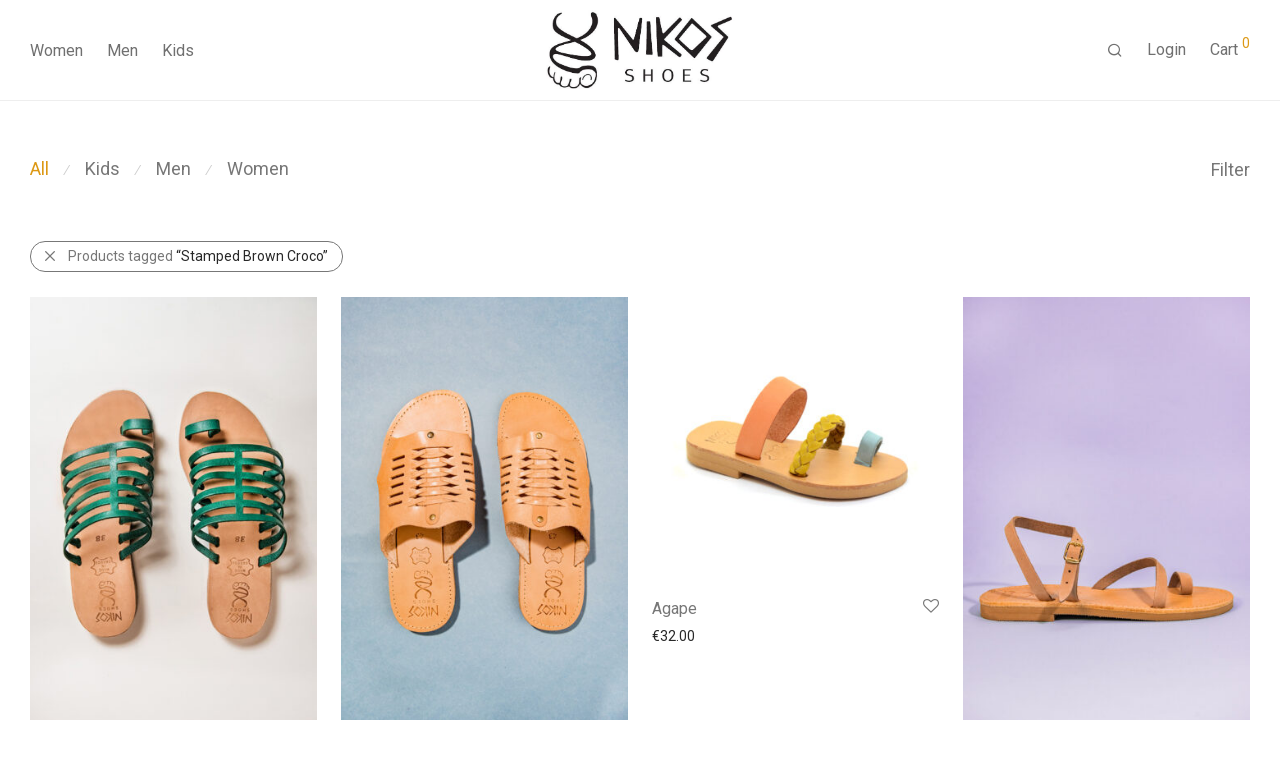

--- FILE ---
content_type: text/html; charset=UTF-8
request_url: https://www.nikos-sandals.com/colours/stamped-brown-croco/
body_size: 19478
content:
<!DOCTYPE html>

<html lang="en-US" class="footer-sticky-1">
    <head>
        <meta charset="UTF-8">
        <meta name="viewport" content="width=device-width, initial-scale=1.0, maximum-scale=1.0, user-scalable=no">
		<title>Stamped Brown Croco &#8211; Nikos Shoes</title>
<meta name='robots' content='max-image-preview:large' />
	<style>img:is([sizes="auto" i], [sizes^="auto," i]) { contain-intrinsic-size: 3000px 1500px }</style>
	<link rel='dns-prefetch' href='//kit-free.fontawesome.com' />
<link rel='dns-prefetch' href='//fonts.googleapis.com' />
<link rel='preconnect' href='https://fonts.gstatic.com' crossorigin />
<link rel="alternate" type="application/rss+xml" title="Nikos Shoes &raquo; Feed" href="https://www.nikos-sandals.com/feed/" />
<link rel="alternate" type="application/rss+xml" title="Nikos Shoes &raquo; Comments Feed" href="https://www.nikos-sandals.com/comments/feed/" />
<link rel="alternate" type="application/rss+xml" title="Nikos Shoes &raquo; Stamped Brown Croco Colours Feed" href="https://www.nikos-sandals.com/colours/stamped-brown-croco/feed/" />
<script type="text/javascript">
/* <![CDATA[ */
window._wpemojiSettings = {"baseUrl":"https:\/\/s.w.org\/images\/core\/emoji\/16.0.1\/72x72\/","ext":".png","svgUrl":"https:\/\/s.w.org\/images\/core\/emoji\/16.0.1\/svg\/","svgExt":".svg","source":{"concatemoji":"https:\/\/www.nikos-sandals.com\/wp-includes\/js\/wp-emoji-release.min.js?ver=6.8.3"}};
/*! This file is auto-generated */
!function(s,n){var o,i,e;function c(e){try{var t={supportTests:e,timestamp:(new Date).valueOf()};sessionStorage.setItem(o,JSON.stringify(t))}catch(e){}}function p(e,t,n){e.clearRect(0,0,e.canvas.width,e.canvas.height),e.fillText(t,0,0);var t=new Uint32Array(e.getImageData(0,0,e.canvas.width,e.canvas.height).data),a=(e.clearRect(0,0,e.canvas.width,e.canvas.height),e.fillText(n,0,0),new Uint32Array(e.getImageData(0,0,e.canvas.width,e.canvas.height).data));return t.every(function(e,t){return e===a[t]})}function u(e,t){e.clearRect(0,0,e.canvas.width,e.canvas.height),e.fillText(t,0,0);for(var n=e.getImageData(16,16,1,1),a=0;a<n.data.length;a++)if(0!==n.data[a])return!1;return!0}function f(e,t,n,a){switch(t){case"flag":return n(e,"\ud83c\udff3\ufe0f\u200d\u26a7\ufe0f","\ud83c\udff3\ufe0f\u200b\u26a7\ufe0f")?!1:!n(e,"\ud83c\udde8\ud83c\uddf6","\ud83c\udde8\u200b\ud83c\uddf6")&&!n(e,"\ud83c\udff4\udb40\udc67\udb40\udc62\udb40\udc65\udb40\udc6e\udb40\udc67\udb40\udc7f","\ud83c\udff4\u200b\udb40\udc67\u200b\udb40\udc62\u200b\udb40\udc65\u200b\udb40\udc6e\u200b\udb40\udc67\u200b\udb40\udc7f");case"emoji":return!a(e,"\ud83e\udedf")}return!1}function g(e,t,n,a){var r="undefined"!=typeof WorkerGlobalScope&&self instanceof WorkerGlobalScope?new OffscreenCanvas(300,150):s.createElement("canvas"),o=r.getContext("2d",{willReadFrequently:!0}),i=(o.textBaseline="top",o.font="600 32px Arial",{});return e.forEach(function(e){i[e]=t(o,e,n,a)}),i}function t(e){var t=s.createElement("script");t.src=e,t.defer=!0,s.head.appendChild(t)}"undefined"!=typeof Promise&&(o="wpEmojiSettingsSupports",i=["flag","emoji"],n.supports={everything:!0,everythingExceptFlag:!0},e=new Promise(function(e){s.addEventListener("DOMContentLoaded",e,{once:!0})}),new Promise(function(t){var n=function(){try{var e=JSON.parse(sessionStorage.getItem(o));if("object"==typeof e&&"number"==typeof e.timestamp&&(new Date).valueOf()<e.timestamp+604800&&"object"==typeof e.supportTests)return e.supportTests}catch(e){}return null}();if(!n){if("undefined"!=typeof Worker&&"undefined"!=typeof OffscreenCanvas&&"undefined"!=typeof URL&&URL.createObjectURL&&"undefined"!=typeof Blob)try{var e="postMessage("+g.toString()+"("+[JSON.stringify(i),f.toString(),p.toString(),u.toString()].join(",")+"));",a=new Blob([e],{type:"text/javascript"}),r=new Worker(URL.createObjectURL(a),{name:"wpTestEmojiSupports"});return void(r.onmessage=function(e){c(n=e.data),r.terminate(),t(n)})}catch(e){}c(n=g(i,f,p,u))}t(n)}).then(function(e){for(var t in e)n.supports[t]=e[t],n.supports.everything=n.supports.everything&&n.supports[t],"flag"!==t&&(n.supports.everythingExceptFlag=n.supports.everythingExceptFlag&&n.supports[t]);n.supports.everythingExceptFlag=n.supports.everythingExceptFlag&&!n.supports.flag,n.DOMReady=!1,n.readyCallback=function(){n.DOMReady=!0}}).then(function(){return e}).then(function(){var e;n.supports.everything||(n.readyCallback(),(e=n.source||{}).concatemoji?t(e.concatemoji):e.wpemoji&&e.twemoji&&(t(e.twemoji),t(e.wpemoji)))}))}((window,document),window._wpemojiSettings);
/* ]]> */
</script>
<link rel='stylesheet' id='js_composer_front-css' href='https://www.nikos-sandals.com/wp-content/themes/savoy/assets/css/visual-composer/nm-js_composer.css?ver=2.7.5' type='text/css' media='all' />
<style id='wp-emoji-styles-inline-css' type='text/css'>

	img.wp-smiley, img.emoji {
		display: inline !important;
		border: none !important;
		box-shadow: none !important;
		height: 1em !important;
		width: 1em !important;
		margin: 0 0.07em !important;
		vertical-align: -0.1em !important;
		background: none !important;
		padding: 0 !important;
	}
</style>
<link rel='stylesheet' id='wp-block-library-css' href='https://www.nikos-sandals.com/wp-includes/css/dist/block-library/style.min.css?ver=6.8.3' type='text/css' media='all' />
<style id='classic-theme-styles-inline-css' type='text/css'>
/*! This file is auto-generated */
.wp-block-button__link{color:#fff;background-color:#32373c;border-radius:9999px;box-shadow:none;text-decoration:none;padding:calc(.667em + 2px) calc(1.333em + 2px);font-size:1.125em}.wp-block-file__button{background:#32373c;color:#fff;text-decoration:none}
</style>
<style id='global-styles-inline-css' type='text/css'>
:root{--wp--preset--aspect-ratio--square: 1;--wp--preset--aspect-ratio--4-3: 4/3;--wp--preset--aspect-ratio--3-4: 3/4;--wp--preset--aspect-ratio--3-2: 3/2;--wp--preset--aspect-ratio--2-3: 2/3;--wp--preset--aspect-ratio--16-9: 16/9;--wp--preset--aspect-ratio--9-16: 9/16;--wp--preset--color--black: #000000;--wp--preset--color--cyan-bluish-gray: #abb8c3;--wp--preset--color--white: #ffffff;--wp--preset--color--pale-pink: #f78da7;--wp--preset--color--vivid-red: #cf2e2e;--wp--preset--color--luminous-vivid-orange: #ff6900;--wp--preset--color--luminous-vivid-amber: #fcb900;--wp--preset--color--light-green-cyan: #7bdcb5;--wp--preset--color--vivid-green-cyan: #00d084;--wp--preset--color--pale-cyan-blue: #8ed1fc;--wp--preset--color--vivid-cyan-blue: #0693e3;--wp--preset--color--vivid-purple: #9b51e0;--wp--preset--gradient--vivid-cyan-blue-to-vivid-purple: linear-gradient(135deg,rgba(6,147,227,1) 0%,rgb(155,81,224) 100%);--wp--preset--gradient--light-green-cyan-to-vivid-green-cyan: linear-gradient(135deg,rgb(122,220,180) 0%,rgb(0,208,130) 100%);--wp--preset--gradient--luminous-vivid-amber-to-luminous-vivid-orange: linear-gradient(135deg,rgba(252,185,0,1) 0%,rgba(255,105,0,1) 100%);--wp--preset--gradient--luminous-vivid-orange-to-vivid-red: linear-gradient(135deg,rgba(255,105,0,1) 0%,rgb(207,46,46) 100%);--wp--preset--gradient--very-light-gray-to-cyan-bluish-gray: linear-gradient(135deg,rgb(238,238,238) 0%,rgb(169,184,195) 100%);--wp--preset--gradient--cool-to-warm-spectrum: linear-gradient(135deg,rgb(74,234,220) 0%,rgb(151,120,209) 20%,rgb(207,42,186) 40%,rgb(238,44,130) 60%,rgb(251,105,98) 80%,rgb(254,248,76) 100%);--wp--preset--gradient--blush-light-purple: linear-gradient(135deg,rgb(255,206,236) 0%,rgb(152,150,240) 100%);--wp--preset--gradient--blush-bordeaux: linear-gradient(135deg,rgb(254,205,165) 0%,rgb(254,45,45) 50%,rgb(107,0,62) 100%);--wp--preset--gradient--luminous-dusk: linear-gradient(135deg,rgb(255,203,112) 0%,rgb(199,81,192) 50%,rgb(65,88,208) 100%);--wp--preset--gradient--pale-ocean: linear-gradient(135deg,rgb(255,245,203) 0%,rgb(182,227,212) 50%,rgb(51,167,181) 100%);--wp--preset--gradient--electric-grass: linear-gradient(135deg,rgb(202,248,128) 0%,rgb(113,206,126) 100%);--wp--preset--gradient--midnight: linear-gradient(135deg,rgb(2,3,129) 0%,rgb(40,116,252) 100%);--wp--preset--font-size--small: 13px;--wp--preset--font-size--medium: 20px;--wp--preset--font-size--large: 36px;--wp--preset--font-size--x-large: 42px;--wp--preset--spacing--20: 0.44rem;--wp--preset--spacing--30: 0.67rem;--wp--preset--spacing--40: 1rem;--wp--preset--spacing--50: 1.5rem;--wp--preset--spacing--60: 2.25rem;--wp--preset--spacing--70: 3.38rem;--wp--preset--spacing--80: 5.06rem;--wp--preset--shadow--natural: 6px 6px 9px rgba(0, 0, 0, 0.2);--wp--preset--shadow--deep: 12px 12px 50px rgba(0, 0, 0, 0.4);--wp--preset--shadow--sharp: 6px 6px 0px rgba(0, 0, 0, 0.2);--wp--preset--shadow--outlined: 6px 6px 0px -3px rgba(255, 255, 255, 1), 6px 6px rgba(0, 0, 0, 1);--wp--preset--shadow--crisp: 6px 6px 0px rgba(0, 0, 0, 1);}:where(.is-layout-flex){gap: 0.5em;}:where(.is-layout-grid){gap: 0.5em;}body .is-layout-flex{display: flex;}.is-layout-flex{flex-wrap: wrap;align-items: center;}.is-layout-flex > :is(*, div){margin: 0;}body .is-layout-grid{display: grid;}.is-layout-grid > :is(*, div){margin: 0;}:where(.wp-block-columns.is-layout-flex){gap: 2em;}:where(.wp-block-columns.is-layout-grid){gap: 2em;}:where(.wp-block-post-template.is-layout-flex){gap: 1.25em;}:where(.wp-block-post-template.is-layout-grid){gap: 1.25em;}.has-black-color{color: var(--wp--preset--color--black) !important;}.has-cyan-bluish-gray-color{color: var(--wp--preset--color--cyan-bluish-gray) !important;}.has-white-color{color: var(--wp--preset--color--white) !important;}.has-pale-pink-color{color: var(--wp--preset--color--pale-pink) !important;}.has-vivid-red-color{color: var(--wp--preset--color--vivid-red) !important;}.has-luminous-vivid-orange-color{color: var(--wp--preset--color--luminous-vivid-orange) !important;}.has-luminous-vivid-amber-color{color: var(--wp--preset--color--luminous-vivid-amber) !important;}.has-light-green-cyan-color{color: var(--wp--preset--color--light-green-cyan) !important;}.has-vivid-green-cyan-color{color: var(--wp--preset--color--vivid-green-cyan) !important;}.has-pale-cyan-blue-color{color: var(--wp--preset--color--pale-cyan-blue) !important;}.has-vivid-cyan-blue-color{color: var(--wp--preset--color--vivid-cyan-blue) !important;}.has-vivid-purple-color{color: var(--wp--preset--color--vivid-purple) !important;}.has-black-background-color{background-color: var(--wp--preset--color--black) !important;}.has-cyan-bluish-gray-background-color{background-color: var(--wp--preset--color--cyan-bluish-gray) !important;}.has-white-background-color{background-color: var(--wp--preset--color--white) !important;}.has-pale-pink-background-color{background-color: var(--wp--preset--color--pale-pink) !important;}.has-vivid-red-background-color{background-color: var(--wp--preset--color--vivid-red) !important;}.has-luminous-vivid-orange-background-color{background-color: var(--wp--preset--color--luminous-vivid-orange) !important;}.has-luminous-vivid-amber-background-color{background-color: var(--wp--preset--color--luminous-vivid-amber) !important;}.has-light-green-cyan-background-color{background-color: var(--wp--preset--color--light-green-cyan) !important;}.has-vivid-green-cyan-background-color{background-color: var(--wp--preset--color--vivid-green-cyan) !important;}.has-pale-cyan-blue-background-color{background-color: var(--wp--preset--color--pale-cyan-blue) !important;}.has-vivid-cyan-blue-background-color{background-color: var(--wp--preset--color--vivid-cyan-blue) !important;}.has-vivid-purple-background-color{background-color: var(--wp--preset--color--vivid-purple) !important;}.has-black-border-color{border-color: var(--wp--preset--color--black) !important;}.has-cyan-bluish-gray-border-color{border-color: var(--wp--preset--color--cyan-bluish-gray) !important;}.has-white-border-color{border-color: var(--wp--preset--color--white) !important;}.has-pale-pink-border-color{border-color: var(--wp--preset--color--pale-pink) !important;}.has-vivid-red-border-color{border-color: var(--wp--preset--color--vivid-red) !important;}.has-luminous-vivid-orange-border-color{border-color: var(--wp--preset--color--luminous-vivid-orange) !important;}.has-luminous-vivid-amber-border-color{border-color: var(--wp--preset--color--luminous-vivid-amber) !important;}.has-light-green-cyan-border-color{border-color: var(--wp--preset--color--light-green-cyan) !important;}.has-vivid-green-cyan-border-color{border-color: var(--wp--preset--color--vivid-green-cyan) !important;}.has-pale-cyan-blue-border-color{border-color: var(--wp--preset--color--pale-cyan-blue) !important;}.has-vivid-cyan-blue-border-color{border-color: var(--wp--preset--color--vivid-cyan-blue) !important;}.has-vivid-purple-border-color{border-color: var(--wp--preset--color--vivid-purple) !important;}.has-vivid-cyan-blue-to-vivid-purple-gradient-background{background: var(--wp--preset--gradient--vivid-cyan-blue-to-vivid-purple) !important;}.has-light-green-cyan-to-vivid-green-cyan-gradient-background{background: var(--wp--preset--gradient--light-green-cyan-to-vivid-green-cyan) !important;}.has-luminous-vivid-amber-to-luminous-vivid-orange-gradient-background{background: var(--wp--preset--gradient--luminous-vivid-amber-to-luminous-vivid-orange) !important;}.has-luminous-vivid-orange-to-vivid-red-gradient-background{background: var(--wp--preset--gradient--luminous-vivid-orange-to-vivid-red) !important;}.has-very-light-gray-to-cyan-bluish-gray-gradient-background{background: var(--wp--preset--gradient--very-light-gray-to-cyan-bluish-gray) !important;}.has-cool-to-warm-spectrum-gradient-background{background: var(--wp--preset--gradient--cool-to-warm-spectrum) !important;}.has-blush-light-purple-gradient-background{background: var(--wp--preset--gradient--blush-light-purple) !important;}.has-blush-bordeaux-gradient-background{background: var(--wp--preset--gradient--blush-bordeaux) !important;}.has-luminous-dusk-gradient-background{background: var(--wp--preset--gradient--luminous-dusk) !important;}.has-pale-ocean-gradient-background{background: var(--wp--preset--gradient--pale-ocean) !important;}.has-electric-grass-gradient-background{background: var(--wp--preset--gradient--electric-grass) !important;}.has-midnight-gradient-background{background: var(--wp--preset--gradient--midnight) !important;}.has-small-font-size{font-size: var(--wp--preset--font-size--small) !important;}.has-medium-font-size{font-size: var(--wp--preset--font-size--medium) !important;}.has-large-font-size{font-size: var(--wp--preset--font-size--large) !important;}.has-x-large-font-size{font-size: var(--wp--preset--font-size--x-large) !important;}
:where(.wp-block-post-template.is-layout-flex){gap: 1.25em;}:where(.wp-block-post-template.is-layout-grid){gap: 1.25em;}
:where(.wp-block-columns.is-layout-flex){gap: 2em;}:where(.wp-block-columns.is-layout-grid){gap: 2em;}
:root :where(.wp-block-pullquote){font-size: 1.5em;line-height: 1.6;}
</style>
<style id='woocommerce-inline-inline-css' type='text/css'>
.woocommerce form .form-row .required { visibility: visible; }
</style>
<link rel='stylesheet' id='nm-portfolio-css' href='https://www.nikos-sandals.com/wp-content/plugins/nm-portfolio/assets/css/nm-portfolio.css?ver=1.2.7' type='text/css' media='all' />
<link rel='stylesheet' id='normalize-css' href='https://www.nikos-sandals.com/wp-content/themes/savoy/assets/css/third-party/normalize.min.css?ver=3.0.2' type='text/css' media='all' />
<link rel='stylesheet' id='slick-slider-css' href='https://www.nikos-sandals.com/wp-content/themes/savoy/assets/css/third-party/slick.min.css?ver=1.5.5' type='text/css' media='all' />
<link rel='stylesheet' id='slick-slider-theme-css' href='https://www.nikos-sandals.com/wp-content/themes/savoy/assets/css/third-party/slick-theme.min.css?ver=1.5.5' type='text/css' media='all' />
<link rel='stylesheet' id='magnific-popup-css' href='https://www.nikos-sandals.com/wp-content/themes/savoy/assets/css/third-party/magnific-popup.min.css?ver=0.9.7' type='text/css' media='all' />
<link rel='stylesheet' id='font-awesome-css' href='https://kit-free.fontawesome.com/releases/latest/css/free.min.css?ver=5.x' type='text/css' media='all' />
<link rel='stylesheet' id='nm-grid-css' href='https://www.nikos-sandals.com/wp-content/themes/savoy/assets/css/grid.css?ver=2.7.5' type='text/css' media='all' />
<link rel='stylesheet' id='selectod-css' href='https://www.nikos-sandals.com/wp-content/themes/savoy/assets/css/third-party/selectod.min.css?ver=3.8.1' type='text/css' media='all' />
<link rel='stylesheet' id='nm-shop-css' href='https://www.nikos-sandals.com/wp-content/themes/savoy/assets/css/shop.css?ver=2.7.5' type='text/css' media='all' />
<link rel='stylesheet' id='nm-icons-css' href='https://www.nikos-sandals.com/wp-content/themes/savoy/assets/css/font-icons/theme-icons/theme-icons.min.css?ver=2.7.5' type='text/css' media='all' />
<link rel='stylesheet' id='nm-core-css' href='https://www.nikos-sandals.com/wp-content/themes/savoy/style.css?ver=2.7.5' type='text/css' media='all' />
<link rel='stylesheet' id='nm-elements-css' href='https://www.nikos-sandals.com/wp-content/themes/savoy/assets/css/elements.css?ver=2.7.5' type='text/css' media='all' />
<link rel="preload" as="style" href="https://fonts.googleapis.com/css?family=Roboto:400,700&#038;display=swap&#038;ver=1646223651" /><link rel="stylesheet" href="https://fonts.googleapis.com/css?family=Roboto:400,700&#038;display=swap&#038;ver=1646223651" media="print" onload="this.media='all'"><noscript><link rel="stylesheet" href="https://fonts.googleapis.com/css?family=Roboto:400,700&#038;display=swap&#038;ver=1646223651" /></noscript><script type="text/javascript" src="https://www.nikos-sandals.com/wp-includes/js/jquery/jquery.min.js?ver=3.7.1" id="jquery-core-js"></script>
<script type="text/javascript" src="https://www.nikos-sandals.com/wp-includes/js/jquery/jquery-migrate.min.js?ver=3.4.1" id="jquery-migrate-js"></script>
<script type="text/javascript" src="https://www.nikos-sandals.com/wp-content/plugins/woocommerce/assets/js/jquery-blockui/jquery.blockUI.min.js?ver=2.7.0-wc.10.4.3" id="wc-jquery-blockui-js" defer="defer" data-wp-strategy="defer"></script>
<script type="text/javascript" id="wc-add-to-cart-js-extra">
/* <![CDATA[ */
var wc_add_to_cart_params = {"ajax_url":"\/wp-admin\/admin-ajax.php","wc_ajax_url":"\/?wc-ajax=%%endpoint%%","i18n_view_cart":"View cart","cart_url":"https:\/\/www.nikos-sandals.com\/cart-2\/","is_cart":"","cart_redirect_after_add":"no"};
/* ]]> */
</script>
<script type="text/javascript" src="https://www.nikos-sandals.com/wp-content/plugins/woocommerce/assets/js/frontend/add-to-cart.min.js?ver=10.4.3" id="wc-add-to-cart-js" defer="defer" data-wp-strategy="defer"></script>
<script type="text/javascript" src="https://www.nikos-sandals.com/wp-content/plugins/woocommerce/assets/js/js-cookie/js.cookie.min.js?ver=2.1.4-wc.10.4.3" id="wc-js-cookie-js" defer="defer" data-wp-strategy="defer"></script>
<script type="text/javascript" id="woocommerce-js-extra">
/* <![CDATA[ */
var woocommerce_params = {"ajax_url":"\/wp-admin\/admin-ajax.php","wc_ajax_url":"\/?wc-ajax=%%endpoint%%","i18n_password_show":"Show password","i18n_password_hide":"Hide password"};
/* ]]> */
</script>
<script type="text/javascript" src="https://www.nikos-sandals.com/wp-content/plugins/woocommerce/assets/js/frontend/woocommerce.min.js?ver=10.4.3" id="woocommerce-js" defer="defer" data-wp-strategy="defer"></script>
<script type="text/javascript" id="WCPAY_ASSETS-js-extra">
/* <![CDATA[ */
var wcpayAssets = {"url":"https:\/\/www.nikos-sandals.com\/wp-content\/plugins\/woocommerce-payments\/dist\/"};
/* ]]> */
</script>
<link rel="https://api.w.org/" href="https://www.nikos-sandals.com/wp-json/" /><link rel="EditURI" type="application/rsd+xml" title="RSD" href="https://www.nikos-sandals.com/xmlrpc.php?rsd" />

<meta name="framework" content="Redux 4.3.7.3" />	<noscript><style>.woocommerce-product-gallery{ opacity: 1 !important; }</style></noscript>
	<style type="text/css">.recentcomments a{display:inline !important;padding:0 !important;margin:0 !important;}</style><meta name="generator" content="Powered by WPBakery Page Builder - drag and drop page builder for WordPress."/>
<link rel="icon" href="https://www.nikos-sandals.com/wp-content/uploads/2021/01/cropped-Greek-Sandals-Nikos-Shoes-2-32x32.png" sizes="32x32" />
<link rel="icon" href="https://www.nikos-sandals.com/wp-content/uploads/2021/01/cropped-Greek-Sandals-Nikos-Shoes-2-192x192.png" sizes="192x192" />
<link rel="apple-touch-icon" href="https://www.nikos-sandals.com/wp-content/uploads/2021/01/cropped-Greek-Sandals-Nikos-Shoes-2-180x180.png" />
<meta name="msapplication-TileImage" content="https://www.nikos-sandals.com/wp-content/uploads/2021/01/cropped-Greek-Sandals-Nikos-Shoes-2-270x270.png" />
<style type="text/css" class="nm-custom-styles">body{font-family:Roboto,sans-serif;}.nm-menu li a{font-size:16px;font-weight:normal;}#nm-mobile-menu .menu > li > a{font-weight:normal;}#nm-mobile-menu-main-ul.menu > li > a{font-size:14px;}#nm-mobile-menu-secondary-ul.menu li a{font-size:13px;}.vc_tta.vc_tta-accordion .vc_tta-panel-title > a,.vc_tta.vc_general .vc_tta-tab > a,.nm-team-member-content h2,.nm-post-slider-content h3,.vc_pie_chart .wpb_pie_chart_heading,.wpb_content_element .wpb_tour_tabs_wrapper .wpb_tabs_nav a,.wpb_content_element .wpb_accordion_header a,.woocommerce-order-details .order_details tfoot tr:last-child th,.woocommerce-order-details .order_details tfoot tr:last-child td,#order_review .shop_table tfoot .order-total,#order_review .shop_table tfoot .order-total,.cart-collaterals .shop_table tr.order-total,.shop_table.cart .nm-product-details a,#nm-shop-sidebar-popup #nm-shop-search input,.nm-shop-categories li a,.nm-shop-filter-menu li a,.woocommerce-message,.woocommerce-info,.woocommerce-error,blockquote,.commentlist .comment .comment-text .meta strong,.nm-related-posts-content h3,.nm-blog-no-results h1,.nm-term-description,.nm-blog-categories-list li a,.nm-blog-categories-toggle li a,.nm-blog-heading h1,#nm-mobile-menu-top-ul .nm-mobile-menu-item-search input{font-size:18px;}@media all and (max-width:768px){.vc_toggle_title h3{font-size:18px;}}@media all and (max-width:400px){#nm-shop-search input{font-size:18px;}}.add_to_cart_inline .add_to_cart_button,.add_to_cart_inline .amount,.nm-product-category-text > a,.nm-testimonial-description,.nm-feature h3,.nm_btn,.vc_toggle_content,.nm-message-box,.wpb_text_column,#nm-wishlist-table ul li.title .woocommerce-loop-product__title,.nm-order-track-top p,.customer_details h3,.woocommerce-order-details .order_details tbody,.woocommerce-MyAccount-content .shop_table tr th,.woocommerce-MyAccount-navigation ul li a,.nm-MyAccount-user-info .nm-username,.nm-MyAccount-dashboard,.nm-myaccount-lost-reset-password h2,.nm-login-form-divider span,.woocommerce-thankyou-order-details li strong,.woocommerce-order-received h3,#order_review .shop_table tbody .product-name,.woocommerce-checkout .nm-coupon-popup-wrap .nm-shop-notice,.nm-checkout-login-coupon .nm-shop-notice,.shop_table.cart .nm-product-quantity-pricing .product-subtotal,.shop_table.cart .product-quantity,.shop_attributes tr th,.shop_attributes tr td,#tab-description,.woocommerce-tabs .tabs li a,.woocommerce-product-details__short-description,.nm-shop-no-products h3,.nm-infload-controls a,#nm-shop-browse-wrap .term-description,.list_nosep .nm-shop-categories .nm-shop-sub-categories li a,.nm-shop-taxonomy-text .term-description,.nm-shop-loop-details h3,.woocommerce-loop-category__title,div.wpcf7-response-output,.wpcf7 .wpcf7-form-control,.widget_search button,.widget_product_search #searchsubmit,#wp-calendar caption,.widget .nm-widget-title,.post .entry-content,.comment-form p label,.no-comments,.commentlist .pingback p,.commentlist .trackback p,.commentlist .comment .comment-text .description,.nm-search-results .nm-post-content,.post-password-form > p:first-child,.nm-post-pagination a .long-title,.nm-blog-list .nm-post-content,.nm-blog-grid .nm-post-content,.nm-blog-classic .nm-post-content,.nm-blog-pagination a,.nm-blog-categories-list.columns li a,.page-numbers li a,.page-numbers li span,#nm-widget-panel .total,#nm-widget-panel .nm-cart-panel-item-price .amount,#nm-widget-panel .quantity .qty,#nm-widget-panel .nm-cart-panel-quantity-pricing > span.quantity,#nm-widget-panel .product-quantity,.nm-cart-panel-product-title,#nm-widget-panel .product_list_widget .empty,#nm-cart-panel-loader h5,.nm-widget-panel-header,.button,input[type=submit]{font-size:16px;}@media all and (max-width:991px){#nm-shop-sidebar .widget .nm-widget-title,.nm-shop-categories li a{font-size:16px;}}@media all and (max-width:768px){.vc_tta.vc_tta-accordion .vc_tta-panel-title > a,.vc_tta.vc_tta-tabs.vc_tta-tabs-position-left .vc_tta-tab > a,.vc_tta.vc_tta-tabs.vc_tta-tabs-position-top .vc_tta-tab > a,.wpb_content_element .wpb_tour_tabs_wrapper .wpb_tabs_nav a,.wpb_content_element .wpb_accordion_header a,.nm-term-description{font-size:16px;}}@media all and (max-width:550px){.shop_table.cart .nm-product-details a,.nm-shop-notice,.nm-related-posts-content h3{font-size:16px;}}@media all and (max-width:400px){.nm-product-category-text .nm-product-category-heading,.nm-team-member-content h2,#nm-wishlist-empty h1,.cart-empty,.nm-shop-filter-menu li a,.nm-blog-categories-list li a{font-size:16px;}}.vc_progress_bar .vc_single_bar .vc_label,.woocommerce-tabs .tabs li a span,.product .summary .price del .amount,#nm-shop-sidebar-popup-reset-button,#nm-shop-sidebar-popup .nm-shop-sidebar .widget:last-child .nm-widget-title,#nm-shop-sidebar-popup .nm-shop-sidebar .widget .nm-widget-title,.nm-shop-filter-menu li a i,.woocommerce-loop-category__title .count,span.wpcf7-not-valid-tip,.widget_rss ul li .rss-date,.wp-caption-text,.comment-respond h3 #cancel-comment-reply-link,.nm-blog-categories-toggle li .count,.nm-menu-wishlist-count,.nm-menu li.nm-menu-offscreen .nm-menu-cart-count,.nm-menu-cart .count,.nm-menu .sub-menu li a,body{font-size:14px;}@media all and (max-width:768px){.wpcf7 .wpcf7-form-control{font-size:14px;}}@media all and (max-width:400px){.nm-blog-grid .nm-post-content,.header-mobile-default .nm-menu-cart.no-icon .count{font-size:14px;}}#nm-wishlist-table .nm-variations-list,.nm-MyAccount-user-info .nm-logout-button.border,#order_review .place-order noscript,#payment .payment_methods li .payment_box,#order_review .shop_table tfoot .woocommerce-remove-coupon,.cart-collaterals .shop_table tr.cart-discount td a,#nm-shop-sidebar-popup #nm-shop-search-notice,.wc-item-meta,.variation,.woocommerce-password-hint,.woocommerce-password-strength,.nm-validation-inline-notices .form-row.woocommerce-invalid-required-field:after{font-size:12px;}body{font-weight:normal;}h1, .h1-size{font-weight:normal;}h2, .h2-size{font-weight:normal;}h3, .h3-size{font-weight:normal;}h4, .h4-size,h5, .h5-size,h6, .h6-size{font-weight:normal;}body{color:#777777;}.nm-portfolio-single-back a span {background:#777777;}.mfp-close,.wpb_content_element .wpb_tour_tabs_wrapper .wpb_tabs_nav li.ui-tabs-active a,.vc_pie_chart .vc_pie_chart_value,.vc_progress_bar .vc_single_bar .vc_label .vc_label_units,.nm-testimonial-description,.form-row label,.woocommerce-form__label,#nm-shop-search-close:hover,.products .price .amount,.nm-shop-loop-actions > a,.nm-shop-loop-actions > a:active,.nm-shop-loop-actions > a:focus,.nm-infload-controls a,.woocommerce-breadcrumb a, .woocommerce-breadcrumb span,.variations,.woocommerce-grouped-product-list-item__label a,.woocommerce-grouped-product-list-item__price ins .amount,.woocommerce-grouped-product-list-item__price > .amount,.nm-quantity-wrap .quantity .nm-qty-minus,.nm-quantity-wrap .quantity .nm-qty-plus,.product .summary .single_variation_wrap .nm-quantity-wrap label:not(.nm-qty-label-abbrev),.woocommerce-tabs .tabs li.active a,.shop_attributes th,.product_meta,.shop_table.cart .nm-product-details a,.shop_table.cart .product-quantity,.shop_table.cart .nm-product-quantity-pricing .product-subtotal,.shop_table.cart .product-remove a,.cart-collaterals,.nm-cart-empty,#order_review .shop_table,#payment .payment_methods li label,.woocommerce-thankyou-order-details li strong,.wc-bacs-bank-details li strong,.nm-MyAccount-user-info .nm-username strong,.woocommerce-MyAccount-navigation ul li a:hover,.woocommerce-MyAccount-navigation ul li.is-active a,.woocommerce-table--order-details,#nm-wishlist-empty .note i,a.dark,a:hover,.nm-blog-heading h1 strong,.nm-post-header .nm-post-meta a,.nm-post-pagination a,.commentlist > li .comment-text .meta strong,.commentlist > li .comment-text .meta strong a,.comment-form p label,.entry-content strong,blockquote,blockquote p,.widget_search button,.widget_product_search #searchsubmit,.widget_recent_comments ul li .comment-author-link,.widget_recent_comments ul li:before{color:#282828;}@media all and (max-width: 991px){.nm-shop-menu .nm-shop-filter-menu li a:hover,.nm-shop-menu .nm-shop-filter-menu li.active a,#nm-shop-sidebar .widget.show .nm-widget-title,#nm-shop-sidebar .widget .nm-widget-title:hover{color:#282828;}}.nm-portfolio-single-back a:hover span{background:#282828;}.wpb_content_element .wpb_tour_tabs_wrapper .wpb_tabs_nav a,.wpb_content_element .wpb_accordion_header a,#nm-shop-search-close,.woocommerce-breadcrumb,.nm-single-product-menu a,.star-rating:before,.woocommerce-tabs .tabs li a,.product_meta span.sku,.product_meta a,.nm-product-wishlist-button-wrap a,.nm-product-share a,.nm-wishlist-share ul li a:not(:hover),.nm-post-meta,.nm-post-share a,.nm-post-pagination a .short-title,.commentlist > li .comment-text .meta time{color:#a3a3a3;}.vc_toggle_title i,#nm-wishlist-empty p.icon i,h1{color:#282828;}h2{color:#282828;}h3{color:#282828;}h4, h5, h6{color:#282828;}a,a.dark:hover,a.gray:hover,a.invert-color:hover,.nm-highlight-text,.nm-highlight-text h1,.nm-highlight-text h2,.nm-highlight-text h3,.nm-highlight-text h4,.nm-highlight-text h5,.nm-highlight-text h6,.nm-highlight-text p,.nm-menu-wishlist-count,.nm-menu-cart a .count,.nm-menu li.nm-menu-offscreen .nm-menu-cart-count,.page-numbers li span.current,.page-numbers li a:hover,.nm-blog .sticky .nm-post-thumbnail:before,.nm-blog .category-sticky .nm-post-thumbnail:before,.nm-blog-categories-list li a:hover,.nm-blog-categories ul li.current-cat a,.widget ul li.active,.widget ul li a:hover,.widget ul li a:focus,.widget ul li a.active,#wp-calendar tbody td a,.nm-banner-link.type-txt:hover,.nm-banner.text-color-light .nm-banner-link.type-txt:hover,.nm-portfolio-categories li.current a,.add_to_cart_inline ins,.nm-product-categories.layout-separated .product-category:hover .nm-product-category-text > a,.woocommerce-breadcrumb a:hover,.products .price ins .amount,.products .price ins,.no-touch .nm-shop-loop-actions > a:hover,.nm-shop-menu ul li a:hover,.nm-shop-menu ul li.current-cat > a,.nm-shop-menu ul li.active a,.nm-shop-heading span,.nm-single-product-menu a:hover,.woocommerce-product-gallery__trigger:hover,.woocommerce-product-gallery .flex-direction-nav a:hover,.product-summary .price .amount,.product-summary .price ins,.product .summary .price .amount,.nm-product-wishlist-button-wrap a.added:active,.nm-product-wishlist-button-wrap a.added:focus,.nm-product-wishlist-button-wrap a.added:hover,.nm-product-wishlist-button-wrap a.added,.woocommerce-tabs .tabs li a span,#review_form .comment-form-rating .stars:hover a,#review_form .comment-form-rating .stars.has-active a,.product_meta a:hover,.star-rating span:before,.nm-order-view .commentlist li .comment-text .meta,.nm_widget_price_filter ul li.current,.post-type-archive-product .widget_product_categories .product-categories > li:first-child > a,.widget_product_categories ul li.current-cat > a,.widget_layered_nav ul li.chosen a,.widget_layered_nav_filters ul li.chosen a,.product_list_widget li ins .amount,.woocommerce.widget_rating_filter .wc-layered-nav-rating.chosen > a,.nm-wishlist-button.added:active,.nm-wishlist-button.added:focus,.nm-wishlist-button.added:hover,.nm-wishlist-button.added,.slick-prev:not(.slick-disabled):hover,.slick-next:not(.slick-disabled):hover,.flickity-button:hover,.pswp__button:hover,.nm-portfolio-categories li a:hover{color:#dc9814;}.nm-blog-categories ul li.current-cat a,.nm-portfolio-categories li.current a,.woocommerce-product-gallery.pagination-enabled .flex-control-thumbs li img.flex-active,.widget_layered_nav ul li.chosen a,.widget_layered_nav_filters ul li.chosen a,.slick-dots li.slick-active button,.flickity-page-dots .dot.is-selected{border-color:#dc9814;}.blockUI.blockOverlay:after,.nm-loader:after,.nm-image-overlay:before,.nm-image-overlay:after,.gallery-icon:before,.gallery-icon:after,.widget_tag_cloud a:hover,.widget_product_tag_cloud a:hover{background:#dc9814;}@media all and (max-width:400px){.woocommerce-product-gallery.pagination-enabled .flex-control-thumbs li img.flex-active,.slick-dots li.slick-active button,.flickity-page-dots .dot.is-selected{background:#dc9814;}}.header-border-1 .nm-header,.nm-blog-list .nm-post-divider,#nm-blog-pagination.infinite-load,.nm-post-pagination,.no-post-comments .nm-related-posts,.nm-footer-widgets.has-border,#nm-shop-browse-wrap.nm-shop-description-borders .term-description,.nm-shop-sidebar-default #nm-shop-sidebar .widget,.nm-infload-controls a,.woocommerce-tabs,.upsells,.related,.shop_table.cart tr td,#order_review .shop_table tbody tr th,#order_review .shop_table tbody tr td,#payment .payment_methods,#payment .payment_methods li,.woocommerce-MyAccount-orders tr td,.woocommerce-MyAccount-orders tr:last-child td,.woocommerce-table--order-details tbody tr td,.woocommerce-table--order-details tbody tr:first-child td,.woocommerce-table--order-details tfoot tr:last-child td,.woocommerce-table--order-details tfoot tr:last-child th,#nm-wishlist-table > ul > li,#nm-wishlist-table > ul:first-child > li,.wpb_accordion .wpb_accordion_section,.nm-portfolio-single-footer{border-color:#eeeeee;}.nm-blog-classic .nm-post-divider,.nm-search-results .nm-post-divider{background:#eeeeee;}.nm-blog-categories-list li span,.nm-shop-menu ul li > span,.nm-portfolio-categories li span{color: #cccccc;}.nm-post-meta:before,.nm-testimonial-author span:before{background:#cccccc;}.button,input[type=submit],.widget_tag_cloud a, .widget_product_tag_cloud a,.add_to_cart_inline .add_to_cart_button,#nm-shop-sidebar-popup-button,#order_review .shop_table tbody .product-name .product-quantity{color:#ffffff;background-color:#282828;}.button:hover,input[type=submit]:hover{color:#ffffff;}#nm-blog-pagination a,.button.border{border-color:#aaaaaa;}#nm-blog-pagination a,#nm-blog-pagination a:hover,.button.border,.button.border:hover{color:#282828;}#nm-blog-pagination a:not([disabled]):hover,.button.border:not([disabled]):hover{color:#282828;border-color:#282828;}.product-summary .quantity .nm-qty-minus,.product-summary .quantity .nm-qty-plus{color:#282828;}.nm-page-wrap{background-color:#ffffff;}.nm-divider .nm-divider-title,.nm-header-search{background:#ffffff;}.woocommerce-cart .blockOverlay,.woocommerce-checkout .blockOverlay {background-color:#ffffff !important;}.nm-top-bar{background:#282828;}.nm-top-bar .nm-top-bar-text,.nm-top-bar .nm-top-bar-text a,.nm-top-bar .nm-menu > li > a,.nm-top-bar .nm-menu > li > a:hover,.nm-top-bar-social li i{color:#eeeeee;}.nm-header-placeholder{height:100px;}.nm-header{line-height:80px;padding-top:10px;padding-bottom:10px;background:#ffffff;}.home .nm-header{background:#ffffff;}.mobile-menu-open .nm-header{background:#ffffff !important;}.header-on-scroll .nm-header,.home.header-transparency.header-on-scroll .nm-header{background:#ffffff;}.header-on-scroll .nm-header:not(.static-on-scroll){padding-top:2px;padding-bottom:2px;}.nm-header.stacked .nm-header-logo,.nm-header.stacked-centered .nm-header-logo{padding-bottom:0px;}.nm-header-logo svg,.nm-header-logo img{height:80px;}@media all and (max-width:991px){.nm-header-placeholder{height:84px;}.nm-header{line-height:80px;padding-top:2px;padding-bottom:2px;}.nm-header.stacked .nm-header-logo,.nm-header.stacked-centered .nm-header-logo{padding-bottom:0px;}.nm-header-logo svg,.nm-header-logo img{height:80px;}}@media all and (max-width:400px){.nm-header-placeholder{height:84px;}.nm-header{line-height:80px;}.nm-header-logo svg,.nm-header-logo img{height:80px;}}.nm-menu li a{color:#707070;}.nm-menu li a:hover{color:#282828;}.header-transparency-light:not(.header-on-scroll):not(.mobile-menu-open) #nm-main-menu-ul > li > a,.header-transparency-light:not(.header-on-scroll):not(.mobile-menu-open) #nm-right-menu-ul > li > a{color:#ffffff;}.header-transparency-dark:not(.header-on-scroll):not(.mobile-menu-open) #nm-main-menu-ul > li > a,.header-transparency-dark:not(.header-on-scroll):not(.mobile-menu-open) #nm-right-menu-ul > li > a{color:#282828;}.header-transparency-light:not(.header-on-scroll):not(.mobile-menu-open) #nm-main-menu-ul > li > a:hover,.header-transparency-light:not(.header-on-scroll):not(.mobile-menu-open) #nm-right-menu-ul > li > a:hover{color:#dcdcdc;}.header-transparency-dark:not(.header-on-scroll):not(.mobile-menu-open) #nm-main-menu-ul > li > a:hover,.header-transparency-dark:not(.header-on-scroll):not(.mobile-menu-open) #nm-right-menu-ul > li > a:hover{color:#707070;}.no-touch .header-transparency-light:not(.header-on-scroll):not(.mobile-menu-open) .nm-header:hover{background-color:transparent;}.no-touch .header-transparency-dark:not(.header-on-scroll):not(.mobile-menu-open) .nm-header:hover{background-color:transparent;}.nm-menu .sub-menu{background:#282828;}.nm-menu .sub-menu li a{color:#a0a0a0;}.nm-menu .megamenu > .sub-menu > ul > li:not(.nm-menu-item-has-image) > a,.nm-menu .sub-menu li a .label,.nm-menu .sub-menu li a:hover{color:#eeeeee;}.nm-menu .megamenu.full > .sub-menu{padding-top:28px;padding-bottom:15px;background:#ffffff;}.nm-menu .megamenu.full > .sub-menu > ul{max-width:1080px;}.nm-menu .megamenu.full .sub-menu li a{color:#777777;}.nm-menu .megamenu.full > .sub-menu > ul > li:not(.nm-menu-item-has-image) > a,.nm-menu .megamenu.full .sub-menu li a:hover{color:#282828;}.nm-menu .megamenu > .sub-menu > ul > li.nm-menu-item-has-image{border-right-color:#eeeeee;}.nm-menu-icon span{background:#707070;}.header-transparency-light:not(.header-on-scroll):not(.mobile-menu-open) .nm-menu-icon span{background:#ffffff;}.header-transparency-dark:not(.header-on-scroll):not(.mobile-menu-open) .nm-menu-icon span{background:#282828;}#nm-mobile-menu{ background:#ffffff;}#nm-mobile-menu .menu li{border-bottom-color:#eeeeee;}#nm-mobile-menu .menu a,#nm-mobile-menu .menu li .nm-menu-toggle,#nm-mobile-menu-top-ul .nm-mobile-menu-item-search input,#nm-mobile-menu-top-ul .nm-mobile-menu-item-search span,.nm-mobile-menu-social-ul li a{color:#555555;}.no-touch #nm-mobile-menu .menu a:hover,#nm-mobile-menu .menu li.active > a,#nm-mobile-menu .menu > li.active > .nm-menu-toggle:before,#nm-mobile-menu .menu a .label,.nm-mobile-menu-social-ul li a:hover{color:#282828;}#nm-mobile-menu .sub-menu{border-top-color:#eeeeee;}.nm-footer-widgets{padding-top:55px;padding-bottom:15px;background-color:#ffffff;}.nm-footer-widgets,.nm-footer-widgets .widget ul li a,.nm-footer-widgets a{color:#777777;}.nm-footer-widgets .widget .nm-widget-title{color:#282828;}.nm-footer-widgets .widget ul li a:hover,.nm-footer-widgets a:hover{color:#dc9814;}.nm-footer-widgets .widget_tag_cloud a:hover,.nm-footer-widgets .widget_product_tag_cloud a:hover{background:#dc9814;}@media all and (max-width:991px){.nm-footer-widgets{padding-top:55px;padding-bottom:15px;}}.nm-footer-bar{color:#aaaaaa;}.nm-footer-bar-inner{padding-top:30px;padding-bottom:30px;background-color:#282828;}.nm-footer-bar a{color:#aaaaaa;}.nm-footer-bar a:hover{color:#eeeeee;}.nm-footer-bar .menu > li{border-bottom-color:#3a3a3a;}.nm-footer-bar-social a{color:#eeeeee;}.nm-footer-bar-social a:hover{color:#c6c6c6;}@media all and (max-width:991px){.nm-footer-bar-inner{padding-top:30px;padding-bottom:30px;}}.nm-comments{background:#f7f7f7;}.nm-comments .commentlist > li,.nm-comments .commentlist .pingback,.nm-comments .commentlist .trackback{border-color:#e7e7e7;}#nm-shop-products-overlay,#nm-shop{background-color:#ffffff;}#nm-shop-taxonomy-header.has-image{height:370px;}.nm-shop-taxonomy-text-col{max-width:none;}.nm-shop-taxonomy-text h1{color:#282828;}.nm-shop-taxonomy-text .term-description{color:#777777;}@media all and (max-width:991px){#nm-shop-taxonomy-header.has-image{height:370px;}}@media all and (max-width:768px){#nm-shop-taxonomy-header.has-image{height:210px;}} .nm-shop-widget-scroll{height:145px;}.onsale{color:#373737;background:#ffffff;}.nm-label-itsnew{color:#ffffff;background:#282828;}.products li.outofstock .nm-shop-loop-thumbnail > a:after{color:#282828;background:#ffffff;}.nm-shop-loop-thumbnail{background:#eeeeee;}.has-bg-color .nm-single-product-bg{background:transparent;}.nm-featured-video-icon{color:#282828;background:#ffffff;}@media all and (max-width:1080px){.woocommerce-product-gallery__wrapper{max-width:500px;}.has-bg-color .woocommerce-product-gallery {background:transparent;}}@media all and (max-width:1080px){.woocommerce-product-gallery.pagination-enabled .flex-control-thumbs{background-color:#ffffff;}}.nm-variation-control.nm-variation-control-color li i{width:19px;height:19px;}.nm-variation-control.nm-variation-control-image li .nm-pa-image-thumbnail-wrap{width:40px;height:40px;}.nm-variation-control-image li, .nm-pa-image-thumbnail-wrap {-webkit-border-radius:0px !important;border-radius:0px !important;}</style>
<style type="text/css" class="nm-translation-styles">.products li.outofstock .nm-shop-loop-thumbnail > a:after{content:"Out of stock";}.nm-validation-inline-notices .form-row.woocommerce-invalid-required-field:after{content:"Required field.";}</style>
<noscript><style> .wpb_animate_when_almost_visible { opacity: 1; }</style></noscript>    </head>
    
	<body class="archive tax-pa_colours term-stamped-brown-croco term-241 wp-theme-savoy theme-savoy woocommerce woocommerce-page woocommerce-no-js nm-page-load-transition-0 nm-preload header-fixed header-mobile-alt header-border-1 widget-panel-dark wpb-js-composer js-comp-ver-6.10.0 vc_responsive">
                
        <div class="nm-page-overflow">
            <div class="nm-page-wrap">
                                            
                <div class="nm-page-wrap-inner">
                    <div id="nm-header-placeholder" class="nm-header-placeholder"></div>

<header id="nm-header" class="nm-header centered resize-on-scroll clear">
        <div class="nm-header-inner">
        <div class="nm-row">
        
    <div class="nm-header-logo">
    <a href="https://www.nikos-sandals.com/">
        <img src="https://www.nikos-sandals.com/wp-content/uploads/2020/11/Nikos-Leather-Sandals.jpg" class="nm-logo" width="575" height="245" alt="Nikos Shoes">
            </a>
</div>
    <div class="nm-main-menu-wrap col-xs-6">
        <nav class="nm-main-menu">
            <ul id="nm-main-menu-ul" class="nm-menu">
                <li class="nm-menu-offscreen menu-item-default">
                    <span class="nm-menu-cart-count count nm-count-zero">0</span>                    <a href="#" id="nm-mobile-menu-button" class="clicked"><div class="nm-menu-icon"><span class="line-1"></span><span class="line-2"></span><span class="line-3"></span></div></a>
                </li>
                <li id="menu-item-1957" class="menu-item menu-item-type-taxonomy menu-item-object-product_cat menu-item-1957"><a href="https://www.nikos-sandals.com/product-category/women/">Women</a></li>
<li id="menu-item-1958" class="menu-item menu-item-type-taxonomy menu-item-object-product_cat menu-item-1958"><a href="https://www.nikos-sandals.com/product-category/men/">Men</a></li>
<li id="menu-item-1959" class="menu-item menu-item-type-taxonomy menu-item-object-product_cat menu-item-1959"><a href="https://www.nikos-sandals.com/product-category/kids/">Kids</a></li>
            </ul>
        </nav>

            </div>

    <div class="nm-right-menu-wrap col-xs-6">
        <nav class="nm-right-menu">
            <ul id="nm-right-menu-ul" class="nm-menu">
                <li class="nm-menu-search menu-item-default has-icon"><a href="#" id="nm-menu-search-btn"><i class="nm-font nm-font-search"></i></a></li><li class="nm-menu-account menu-item-default no-icon"><a href="https://www.nikos-sandals.com/my-account/" id="nm-menu-account-btn">Login</a></li><li class="nm-menu-cart menu-item-default no-icon"><a href="#" id="nm-menu-cart-btn"><span class="nm-menu-cart-title">Cart</span> <span class="nm-menu-cart-count count nm-count-zero">0</span></a></li>            </ul>
        </nav>
    </div>

    </div>    </div>
</header>

<div id="nm-header-search">
    <a href="#" id="nm-header-search-close" class="nm-font nm-font-close2"></a>
    
    <div class="nm-header-search-wrap">
        <div class="nm-row">
            <div class="col-xs-12">
                <form id="nm-header-search-form" role="search" method="get" action="https://www.nikos-sandals.com/">
                    <i class="nm-font nm-font-search"></i>
                    <input type="text" id="nm-header-search-input" autocomplete="off" value="" name="s" placeholder="Search products" />
                    <input type="hidden" name="post_type" value="product" />
                </form>

                                <div id="nm-header-search-notice"><span>press <u>Enter</u> to search</span></div>
                            </div>
        </div>
    </div>
</div>



<div id="nm-shop" class="nm-shop header-enabled ajax-enabled nm-shop-sidebar-header images-lazyload">
    
        <div class="nm-shop-header has-categories has-filters no-sidebar no-search">
        <div class="nm-shop-menu list_sep thumbnails-top">
            <div class="nm-row">
                <div class="col-xs-12">
                    <div id="nm-shop-filter-menu-wrap">
                        <ul id="nm-shop-filter-menu" class="nm-shop-filter-menu">
                                                        <li class="nm-shop-categories-btn-wrap" data-panel="cat">
                                <a href="#categories" class="invert-color">Categories</a>
                            </li>
                                                                                    <li class="nm-shop-filter-btn-wrap" data-panel="filter">
                                <a href="#filter" class="invert-color">Filter</a>
                            </li>
                                                                                                            </ul>
                    </div>
                                        <div id="nm-shop-categories-wrap">
                        <ul id="nm-shop-categories" class="nm-shop-categories"><li class="current-cat"><a href="https://www.nikos-sandals.com/sandals-shop/">All</a></li><li class="cat-item-55"><span class="nm-shop-categories-divider">&frasl;</span><a href="https://www.nikos-sandals.com/product-category/kids/">Kids</a></li><li class="cat-item-54"><span class="nm-shop-categories-divider">&frasl;</span><a href="https://www.nikos-sandals.com/product-category/men/">Men</a></li><li class="cat-item-53"><span class="nm-shop-categories-divider">&frasl;</span><a href="https://www.nikos-sandals.com/product-category/women/">Women</a></li></ul>                    </div>
                                    </div>
            </div>
        </div>
        
                <div id="nm-shop-sidebar" class="nm-shop-sidebar nm-shop-sidebar-header" data-sidebar-layout="header">
            <div class="nm-shop-sidebar-inner">
                <div class="nm-row">
                    <div class="col-xs-12">
                        <ul id="nm-shop-widgets-ul" class="small-block-grid-4">
                            <li id="woocommerce_product_tag_cloud-1" class="widget woocommerce widget_product_tag_cloud"><div class="nm-shop-widget-col"><h3 class="nm-widget-title">Tags</h3></div><div class="nm-shop-widget-col"><div class="tagcloud"><a href="https://www.nikos-sandals.com/product-tag/greek-leather-sandals/" class="tag-cloud-link tag-link-268 tag-link-position-1" style="font-size: 22pt;" aria-label="greek leather sandals (92 products)">greek leather sandals</a>
<a href="https://www.nikos-sandals.com/product-tag/greek-sandals/" class="tag-cloud-link tag-link-266 tag-link-position-2" style="font-size: 22pt;" aria-label="greek sandals (92 products)">greek sandals</a>
<a href="https://www.nikos-sandals.com/product-tag/greek-sandals-online/" class="tag-cloud-link tag-link-283 tag-link-position-3" style="font-size: 22pt;" aria-label="Greek sandals online (92 products)">Greek sandals online</a>
<a href="https://www.nikos-sandals.com/product-tag/handmade-sandals/" class="tag-cloud-link tag-link-269 tag-link-position-4" style="font-size: 22pt;" aria-label="handmade sandals (92 products)">handmade sandals</a>
<a href="https://www.nikos-sandals.com/product-tag/leather-sandals/" class="tag-cloud-link tag-link-267 tag-link-position-5" style="font-size: 22pt;" aria-label="leather sandals (92 products)">leather sandals</a>
<a href="https://www.nikos-sandals.com/product-tag/modern-greek-sandals/" class="tag-cloud-link tag-link-282 tag-link-position-6" style="font-size: 22pt;" aria-label="Modern greek sandals (92 products)">Modern greek sandals</a>
<a href="https://www.nikos-sandals.com/product-tag/nikos-sandals/" class="tag-cloud-link tag-link-271 tag-link-position-7" style="font-size: 22pt;" aria-label="nikos sandals (92 products)">nikos sandals</a>
<a href="https://www.nikos-sandals.com/product-tag/sandal/" class="tag-cloud-link tag-link-284 tag-link-position-8" style="font-size: 22pt;" aria-label="sandal (92 products)">sandal</a>
<a href="https://www.nikos-sandals.com/product-tag/sandalias/" class="tag-cloud-link tag-link-265 tag-link-position-9" style="font-size: 22pt;" aria-label="sandalias (92 products)">sandalias</a>
<a href="https://www.nikos-sandals.com/product-tag/sandals/" class="tag-cloud-link tag-link-264 tag-link-position-10" style="font-size: 22pt;" aria-label="sandals (92 products)">sandals</a>
<a href="https://www.nikos-sandals.com/product-tag/slide-sandals/" class="tag-cloud-link tag-link-285 tag-link-position-11" style="font-size: 12.089887640449pt;" aria-label="slide sandals (21 products)">slide sandals</a>
<a href="https://www.nikos-sandals.com/product-tag/%ce%b1%ce%bd%ce%b4%cf%81%ce%b9%ce%ba%ce%ac-%cf%83%ce%b1%ce%bd%ce%b4%ce%ac%ce%bb%ce%b9%ce%b1/" class="tag-cloud-link tag-link-276 tag-link-position-12" style="font-size: 8pt;" aria-label="Ανδρικά Σανδάλια (11 products)">Ανδρικά Σανδάλια</a>
<a href="https://www.nikos-sandals.com/product-tag/%ce%b1%cf%81%cf%87%ce%b1%ce%b9%ce%bf%ce%b5%ce%bb%ce%bb%ce%b7%ce%bd%ce%b9%ce%ba%ce%ac-%cf%83%ce%b1%ce%bd%ce%b4%ce%ac%ce%bb%ce%b9%ce%b1/" class="tag-cloud-link tag-link-280 tag-link-position-13" style="font-size: 22pt;" aria-label="Αρχαιοελληνικά Σανδάλια (92 products)">Αρχαιοελληνικά Σανδάλια</a>
<a href="https://www.nikos-sandals.com/product-tag/%ce%b3%cf%85%ce%bd%ce%b1%ce%b9%ce%ba%ce%b5%ce%af%ce%b1-%cf%83%ce%b1%ce%bd%ce%b4%ce%ac%ce%bb%ce%b9%ce%b1/" class="tag-cloud-link tag-link-275 tag-link-position-14" style="font-size: 19.955056179775pt;" aria-label="Γυναικεία Σανδάλια (68 products)">Γυναικεία Σανδάλια</a>
<a href="https://www.nikos-sandals.com/product-tag/%ce%b3%cf%85%ce%bd%ce%b1%ce%b9%ce%ba%ce%b5%ce%af%ce%b1-%cf%87%ce%b5%ce%b9%cf%81%ce%bf%cf%80%ce%bf%ce%af%ce%b7%cf%84%ce%b1-%cf%83%ce%b1%ce%bd%ce%b4%ce%ac%ce%bb%ce%b9%ce%b1/" class="tag-cloud-link tag-link-281 tag-link-position-15" style="font-size: 19.955056179775pt;" aria-label="Γυναικεία χειροποίητα σανδάλια (68 products)">Γυναικεία χειροποίητα σανδάλια</a>
<a href="https://www.nikos-sandals.com/product-tag/%ce%b4%ce%b5%cf%81%ce%bc%ce%ac%cf%84%ce%b9%ce%bd%ce%b1-%cf%87%ce%b5%ce%b9%cf%81%ce%bf%cf%80%ce%bf%ce%af%ce%b7%cf%84%ce%b1-%ce%b1%cf%81%cf%87%ce%b1%ce%b9%ce%bf%ce%b5%ce%bb%ce%bb%ce%b7%ce%bd%ce%b9%ce%ba/" class="tag-cloud-link tag-link-278 tag-link-position-16" style="font-size: 22pt;" aria-label="Δερμάτινα Χειροποίητα Αρχαιοελληνικά Σανδάλια (92 products)">Δερμάτινα Χειροποίητα Αρχαιοελληνικά Σανδάλια</a>
<a href="https://www.nikos-sandals.com/product-tag/%cf%80%ce%b1%ce%b9%ce%b4%ce%b9%ce%ba%ce%ac-%cf%83%ce%b1%ce%bd%ce%b4%ce%ac%ce%bb%ce%b9%ce%b1/" class="tag-cloud-link tag-link-277 tag-link-position-17" style="font-size: 9.1011235955056pt;" aria-label="Παιδικά Σανδάλια (13 products)">Παιδικά Σανδάλια</a>
<a href="https://www.nikos-sandals.com/product-tag/%cf%87%ce%b5%ce%b9%cf%81%ce%bf%cf%80%ce%bf%ce%af%ce%b7%cf%84%ce%b1-%cf%83%ce%b1%ce%bd%ce%b4%ce%ac%ce%bb%ce%b9%ce%b1/" class="tag-cloud-link tag-link-279 tag-link-position-18" style="font-size: 22pt;" aria-label="Χειροποίητα Σανδάλια (92 products)">Χειροποίητα Σανδάλια</a>
<a href="https://www.nikos-sandals.com/product-tag/%ce%b4%ce%b5%cf%81%ce%bc%ce%ac%cf%84%ce%b9%ce%bd%ce%b1-%cf%83%ce%b1%ce%bd%ce%b4%ce%ac%ce%bb%ce%b9%ce%b1/" class="tag-cloud-link tag-link-274 tag-link-position-19" style="font-size: 22pt;" aria-label="δερμάτινα σανδάλια (92 products)">δερμάτινα σανδάλια</a>
<a href="https://www.nikos-sandals.com/product-tag/%cf%83%ce%b1%ce%bd%ce%b4%ce%b1%ce%bb%ce%b9%ce%b1/" class="tag-cloud-link tag-link-272 tag-link-position-20" style="font-size: 22pt;" aria-label="σανδαλια (92 products)">σανδαλια</a></div></div></li><li id="nm_woocommerce_widget_product_sorting-2" class="widget nm_widget nm_widget_product_sorting woocommerce"><div class="nm-shop-widget-col"><h3 class="nm-widget-title">Sort By</h3></div><div class="nm-shop-widget-col"><ul id="nm-product-sorting" class="nm-product-sorting"><li><a href="https://www.nikos-sandals.com/colours/stamped-brown-croco?orderby=menu_order">Default</a></li><li><a href="https://www.nikos-sandals.com/colours/stamped-brown-croco?orderby=popularity">Popularity</a></li><li><a href="https://www.nikos-sandals.com/colours/stamped-brown-croco?orderby=rating">Average rating</a></li><li><a href="https://www.nikos-sandals.com/colours/stamped-brown-croco?orderby=date">Newness</a></li><li><a href="https://www.nikos-sandals.com/colours/stamped-brown-croco?orderby=price">Price: Low to High</a></li><li><a href="https://www.nikos-sandals.com/colours/stamped-brown-croco?orderby=price-desc">Price: High to Low</a></li></ul></div></li><li id="nm_woocommerce_price_filter-2" class="widget nm_widget nm_widget_price_filter woocommerce"><div class="nm-shop-widget-col"><h3 class="nm-widget-title">Price</h3></div><div class="nm-shop-widget-col"><ul class="nm-price-filter"><li class="current">All</li><li><a href="https://www.nikos-sandals.com/colours/stamped-brown-croco?min_price=0&#038;max_price=50"><span class="woocommerce-Price-amount amount"><bdi><span class="woocommerce-Price-currencySymbol">&euro;</span>0</bdi></span> - <span class="woocommerce-Price-amount amount"><bdi><span class="woocommerce-Price-currencySymbol">&euro;</span>50</bdi></span></a></li><li><a href="https://www.nikos-sandals.com/colours/stamped-brown-croco?min_price=50&#038;max_price=100"><span class="woocommerce-Price-amount amount"><bdi><span class="woocommerce-Price-currencySymbol">&euro;</span>50</bdi></span> - <span class="woocommerce-Price-amount amount"><bdi><span class="woocommerce-Price-currencySymbol">&euro;</span>100</bdi></span></a></li></ul></div></li>                        </ul>
                    </div>
                </div>
            </div>
            
            <div id="nm-shop-sidebar-layout-indicator"></div> <!-- Don't remove (used for testing sidebar/filters layout in JavaScript) -->
        </div>
                
            </div>

    <div id="nm-shop-notices-wrap"></div>
    <div id="nm-shop-products" class="nm-shop-products">
        <div class="nm-row">
            
            <div class="nm-shop-products-col col-xs-12">
                <div id="nm-shop-products-overlay" class="nm-loader"></div>
                <div id="nm-shop-browse-wrap" class="nm-shop-description-clean">
                    
<div class="nm-shop-results-bar  is-tag">
    <ul>
    <li class="nm-shop-search-taxonomy-reset"><a href="#" id="nm-shop-search-taxonomy-reset" data-shop-url="https://www.nikos-sandals.com/sandals-shop/">Products tagged <span>&ldquo;Stamped Brown Croco&rdquo;</span></a></li>    </ul>
</div>


                    
                    <div class="woocommerce-notices-wrapper"></div><ul class="nm-products products xsmall-block-grid-2 small-block-grid-2 medium-block-grid-3 large-block-grid-4 grid-default layout-default attributes-position-thumbnail has-action-links">
<li class="product type-product post-2106 status-publish first instock product_cat-women product_tag-greek-leather-sandals product_tag-greek-sandals product_tag-greek-sandals-online product_tag-handmade-sandals product_tag-leather-sandals product_tag-modern-greek-sandals product_tag-nikos-sandals product_tag-sandal product_tag-sandalias product_tag-sandals product_tag-slide-sandals product_tag-280 product_tag-275 product_tag-281 product_tag-274 product_tag-278 product_tag-272 product_tag-279 has-post-thumbnail shipping-taxable purchasable product-type-variable" data-product-id="2106">
	<div class="nm-shop-loop-product-wrap">
        
        <div class="nm-shop-loop-thumbnail">
                        
            <a href="https://www.nikos-sandals.com/product/acantha/" class="nm-shop-loop-thumbnail-link woocommerce-LoopProduct-link">
            <img src="https://www.nikos-sandals.com/wp-content/themes/savoy/assets/img/placeholder.png" data-src="https://www.nikos-sandals.com/wp-content/uploads/2021/02/DSC7676-350x525.jpg" data-srcset="https://www.nikos-sandals.com/wp-content/uploads/2021/02/DSC7676-350x525.jpg 350w, https://www.nikos-sandals.com/wp-content/uploads/2021/02/DSC7676-200x300.jpg 200w, https://www.nikos-sandals.com/wp-content/uploads/2021/02/DSC7676-683x1024.jpg 683w, https://www.nikos-sandals.com/wp-content/uploads/2021/02/DSC7676-680x1019.jpg 680w, https://www.nikos-sandals.com/wp-content/uploads/2021/02/DSC7676.jpg 734w" alt="greek leather sandals, greek sandals, Greek sandals online, handmade sandals, leather sandals, Modern greek sandals, nikos sandals, sandal, sandalias, sandals, Αρχαιοελληνικά Σανδάλια, Γυναικεία Σανδάλια, Γυναικεία χειροποίητα σανδάλια, δερμάτινα σανδάλια, Δερμάτινα Χειροποίητα Αρχαιοελληνικά Σανδάλια, σανδάλια, σανδαλια, Χειροποίητα Σανδάλια," sizes="(max-width: 350px) 100vw, 350px" width="350" height="525" class="attachment-woocommerce_thumbnail size-woocommerce_thumbnail wp-post-image  lazyload" /><img src="https://www.nikos-sandals.com/wp-content/themes/savoy/assets/img/transparent.gif" data-src="https://www.nikos-sandals.com/wp-content/uploads/2021/02/DSC7679-350x525.jpg" data-srcset="https://www.nikos-sandals.com/wp-content/uploads/2021/02/DSC7679-350x525.jpg 350w, https://www.nikos-sandals.com/wp-content/uploads/2021/02/DSC7679-200x300.jpg 200w, https://www.nikos-sandals.com/wp-content/uploads/2021/02/DSC7679-683x1024.jpg 683w, https://www.nikos-sandals.com/wp-content/uploads/2021/02/DSC7679-680x1019.jpg 680w, https://www.nikos-sandals.com/wp-content/uploads/2021/02/DSC7679.jpg 734w" alt="greek leather sandals, greek sandals, Greek sandals online, handmade sandals, leather sandals, Modern greek sandals, nikos sandals, sandal, sandalias, sandals, Αρχαιοελληνικά Σανδάλια, Γυναικεία Σανδάλια, Γυναικεία χειροποίητα σανδάλια, δερμάτινα σανδάλια, Δερμάτινα Χειροποίητα Αρχαιοελληνικά Σανδάλια, σανδάλια, σανδαλια, Χειροποίητα Σανδάλια," sizes="(max-width: 350px) 100vw, 350px" width="350" height="525" class="attachment-woocommerce_thumbnail size-woocommerce_thumbnail wp-post-image nm-shop-hover-image lazyload" />            </a>
        </div>
        
        <div class="nm-shop-loop-details">
            <a href="#" id="nm-wishlist-item-2106-button" class="nm-wishlist-button nm-wishlist-item-2106-button" data-product-id="2106" title="Add to Wishlist"><i class="nm-font nm-font-heart-o"></i></a>
            <div class="nm-shop-loop-title-price">
            <h3 class="woocommerce-loop-product__title"><a href="https://www.nikos-sandals.com/product/acantha/" class="nm-shop-loop-title-link woocommerce-LoopProduct-link">Acantha</a></h3>
	<span class="price"><span class="woocommerce-Price-amount amount"><bdi><span class="woocommerce-Price-currencySymbol">&euro;</span>40.00</bdi></span></span>
            </div>

            <div class="nm-shop-loop-actions">
            <a href="https://www.nikos-sandals.com/product/acantha/" class="nm-quickview-btn">Show more</a>            </div>
        </div>
        
            </div>
</li>
<li class="product type-product post-4055 status-publish instock product_cat-men product_tag-greek-leather-sandals product_tag-greek-sandals product_tag-greek-sandals-online product_tag-handmade-sandals product_tag-leather-sandals product_tag-modern-greek-sandals product_tag-nikos-sandals product_tag-sandal product_tag-sandalias product_tag-sandals product_tag-276 product_tag-280 product_tag-274 product_tag-278 product_tag-272 product_tag-279 has-post-thumbnail shipping-taxable purchasable product-type-variable" data-product-id="4055">
	<div class="nm-shop-loop-product-wrap">
        
        <div class="nm-shop-loop-thumbnail">
                        
            <a href="https://www.nikos-sandals.com/product/aeolus/" class="nm-shop-loop-thumbnail-link woocommerce-LoopProduct-link">
            <img src="https://www.nikos-sandals.com/wp-content/themes/savoy/assets/img/placeholder.png" data-src="https://www.nikos-sandals.com/wp-content/uploads/2021/04/Greek-Leather-Sandals-Aiolos-Sandals-Nikos-Sandals-Shoes-14-3-350x525.jpg" data-srcset="https://www.nikos-sandals.com/wp-content/uploads/2021/04/Greek-Leather-Sandals-Aiolos-Sandals-Nikos-Sandals-Shoes-14-3-350x525.jpg 350w, https://www.nikos-sandals.com/wp-content/uploads/2021/04/Greek-Leather-Sandals-Aiolos-Sandals-Nikos-Sandals-Shoes-14-3-200x300.jpg 200w, https://www.nikos-sandals.com/wp-content/uploads/2021/04/Greek-Leather-Sandals-Aiolos-Sandals-Nikos-Sandals-Shoes-14-3-683x1024.jpg 683w, https://www.nikos-sandals.com/wp-content/uploads/2021/04/Greek-Leather-Sandals-Aiolos-Sandals-Nikos-Sandals-Shoes-14-3-680x1019.jpg 680w, https://www.nikos-sandals.com/wp-content/uploads/2021/04/Greek-Leather-Sandals-Aiolos-Sandals-Nikos-Sandals-Shoes-14-3.jpg 734w" alt="greek leather sandals, greek sandals, Greek sandals online, handmade sandals, leather sandals, Modern greek sandals, nikos sandals, sandal, sandalias, sandals, Ανδρικά Σανδάλια, Αρχαιοελληνικά Σανδάλια, δερμάτινα σανδάλια, Δερμάτινα Χειροποίητα Αρχαιοελληνικά Σανδάλια, σανδαλια, σανδάλια, Χειροποίητα Σανδάλια" sizes="(max-width: 350px) 100vw, 350px" width="350" height="525" class="attachment-woocommerce_thumbnail size-woocommerce_thumbnail wp-post-image  lazyload" /><img src="https://www.nikos-sandals.com/wp-content/themes/savoy/assets/img/transparent.gif" data-src="https://www.nikos-sandals.com/wp-content/uploads/2021/04/Greek-Leather-Sandals-Aiolos-Sandals-Nikos-Sandals-Shoes-14-2-350x525.jpg" data-srcset="https://www.nikos-sandals.com/wp-content/uploads/2021/04/Greek-Leather-Sandals-Aiolos-Sandals-Nikos-Sandals-Shoes-14-2-350x525.jpg 350w, https://www.nikos-sandals.com/wp-content/uploads/2021/04/Greek-Leather-Sandals-Aiolos-Sandals-Nikos-Sandals-Shoes-14-2-200x300.jpg 200w, https://www.nikos-sandals.com/wp-content/uploads/2021/04/Greek-Leather-Sandals-Aiolos-Sandals-Nikos-Sandals-Shoes-14-2-683x1024.jpg 683w, https://www.nikos-sandals.com/wp-content/uploads/2021/04/Greek-Leather-Sandals-Aiolos-Sandals-Nikos-Sandals-Shoes-14-2-680x1019.jpg 680w, https://www.nikos-sandals.com/wp-content/uploads/2021/04/Greek-Leather-Sandals-Aiolos-Sandals-Nikos-Sandals-Shoes-14-2.jpg 734w" alt="greek leather sandals, greek sandals, Greek sandals online, handmade sandals, leather sandals, Modern greek sandals, nikos sandals, sandal, sandalias, sandals, Ανδρικά Σανδάλια, Αρχαιοελληνικά Σανδάλια, δερμάτινα σανδάλια, Δερμάτινα Χειροποίητα Αρχαιοελληνικά Σανδάλια, σανδαλια, σανδάλια, Χειροποίητα Σανδάλια" sizes="(max-width: 350px) 100vw, 350px" width="350" height="525" class="attachment-woocommerce_thumbnail size-woocommerce_thumbnail wp-post-image nm-shop-hover-image lazyload" />            </a>
        </div>
        
        <div class="nm-shop-loop-details">
            <a href="#" id="nm-wishlist-item-4055-button" class="nm-wishlist-button nm-wishlist-item-4055-button" data-product-id="4055" title="Add to Wishlist"><i class="nm-font nm-font-heart-o"></i></a>
            <div class="nm-shop-loop-title-price">
            <h3 class="woocommerce-loop-product__title"><a href="https://www.nikos-sandals.com/product/aeolus/" class="nm-shop-loop-title-link woocommerce-LoopProduct-link">Aeolus</a></h3>
	<span class="price"><span class="woocommerce-Price-amount amount"><bdi><span class="woocommerce-Price-currencySymbol">&euro;</span>53.00</bdi></span></span>
            </div>

            <div class="nm-shop-loop-actions">
            <a href="https://www.nikos-sandals.com/product/aeolus/" class="nm-quickview-btn">Show more</a>            </div>
        </div>
        
            </div>
</li>
<li class="product type-product post-4420 status-publish instock product_cat-kids product_tag-greek-leather-sandals product_tag-greek-sandals product_tag-greek-sandals-online product_tag-handmade-sandals product_tag-leather-sandals product_tag-modern-greek-sandals product_tag-nikos-sandals product_tag-sandal product_tag-sandalias product_tag-sandals product_tag-280 product_tag-274 product_tag-278 product_tag-277 product_tag-272 product_tag-279 has-post-thumbnail shipping-taxable purchasable product-type-variable" data-product-id="4420">
	<div class="nm-shop-loop-product-wrap">
        
        <div class="nm-shop-loop-thumbnail">
                        
            <a href="https://www.nikos-sandals.com/product/agape/" class="nm-shop-loop-thumbnail-link woocommerce-LoopProduct-link">
            <img src="https://www.nikos-sandals.com/wp-content/themes/savoy/assets/img/placeholder.png" data-src="https://www.nikos-sandals.com/wp-content/uploads/2021/04/01Π_Β-350x350.jpg" data-srcset="https://www.nikos-sandals.com/wp-content/uploads/2021/04/01Π_Β-350x350.jpg 350w, https://www.nikos-sandals.com/wp-content/uploads/2021/04/01Π_Β-300x300.jpg 300w, https://www.nikos-sandals.com/wp-content/uploads/2021/04/01Π_Β-1024x1024.jpg 1024w, https://www.nikos-sandals.com/wp-content/uploads/2021/04/01Π_Β-150x150.jpg 150w, https://www.nikos-sandals.com/wp-content/uploads/2021/04/01Π_Β-768x768.jpg 768w, https://www.nikos-sandals.com/wp-content/uploads/2021/04/01Π_Β-680x680.jpg 680w, https://www.nikos-sandals.com/wp-content/uploads/2021/04/01Π_Β-100x100.jpg 100w, https://www.nikos-sandals.com/wp-content/uploads/2021/04/01Π_Β.jpg 1100w" alt="greek leather sandals, greek sandals, Greek sandals online, handmade sandals, leather sandals, Modern greek sandals, nikos sandals, sandal, sandalias, sandals, Αρχαιοελληνικά Σανδάλια, δερμάτινα σανδάλια, Δερμάτινα Χειροποίητα Αρχαιοελληνικά Σανδάλια, σανδαλια, σανδάλια, Χειροποίητα Σανδάλια, Παιδικά Σανδάλια," sizes="(max-width: 350px) 100vw, 350px" width="350" height="350" class="attachment-woocommerce_thumbnail size-woocommerce_thumbnail wp-post-image  lazyload" />            </a>
        </div>
        
        <div class="nm-shop-loop-details">
            <a href="#" id="nm-wishlist-item-4420-button" class="nm-wishlist-button nm-wishlist-item-4420-button" data-product-id="4420" title="Add to Wishlist"><i class="nm-font nm-font-heart-o"></i></a>
            <div class="nm-shop-loop-title-price">
            <h3 class="woocommerce-loop-product__title"><a href="https://www.nikos-sandals.com/product/agape/" class="nm-shop-loop-title-link woocommerce-LoopProduct-link">Agape</a></h3>
	<span class="price"><span class="woocommerce-Price-amount amount"><bdi><span class="woocommerce-Price-currencySymbol">&euro;</span>32.00</bdi></span></span>
            </div>

            <div class="nm-shop-loop-actions">
            <a href="https://www.nikos-sandals.com/product/agape/" class="nm-quickview-btn">Show more</a>            </div>
        </div>
        
            </div>
</li>
<li class="product type-product post-2095 status-publish last instock product_cat-women product_tag-greek-leather-sandals product_tag-greek-sandals product_tag-greek-sandals-online product_tag-handmade-sandals product_tag-leather-sandals product_tag-modern-greek-sandals product_tag-nikos-sandals product_tag-sandal product_tag-sandalias product_tag-sandals product_tag-280 product_tag-275 product_tag-281 product_tag-274 product_tag-278 product_tag-272 product_tag-279 has-post-thumbnail shipping-taxable purchasable product-type-variable" data-product-id="2095">
	<div class="nm-shop-loop-product-wrap">
        
        <div class="nm-shop-loop-thumbnail">
                        
            <a href="https://www.nikos-sandals.com/product/agatha/" class="nm-shop-loop-thumbnail-link woocommerce-LoopProduct-link">
            <img src="https://www.nikos-sandals.com/wp-content/themes/savoy/assets/img/placeholder.png" data-src="https://www.nikos-sandals.com/wp-content/uploads/2021/02/DSC0413-350x525.jpg" data-srcset="https://www.nikos-sandals.com/wp-content/uploads/2021/02/DSC0413-350x525.jpg 350w, https://www.nikos-sandals.com/wp-content/uploads/2021/02/DSC0413-200x300.jpg 200w, https://www.nikos-sandals.com/wp-content/uploads/2021/02/DSC0413-683x1024.jpg 683w, https://www.nikos-sandals.com/wp-content/uploads/2021/02/DSC0413-680x1019.jpg 680w, https://www.nikos-sandals.com/wp-content/uploads/2021/02/DSC0413.jpg 734w" alt="greek leather sandals, greek sandals, Greek sandals online, handmade sandals, leather sandals, Modern greek sandals, nikos sandals, sandal, sandalias, sandals, Αρχαιοελληνικά Σανδάλια, Γυναικεία Σανδάλια, Γυναικεία χειροποίητα σανδάλια, δερμάτινα σανδάλια, Δερμάτινα Χειροποίητα Αρχαιοελληνικά Σανδάλια, σανδάλια, σανδαλια, Χειροποίητα Σανδάλια," sizes="(max-width: 350px) 100vw, 350px" width="350" height="525" class="attachment-woocommerce_thumbnail size-woocommerce_thumbnail wp-post-image  lazyload" /><img src="https://www.nikos-sandals.com/wp-content/themes/savoy/assets/img/transparent.gif" data-src="https://www.nikos-sandals.com/wp-content/uploads/2021/02/DSC0567-350x525.jpg" data-srcset="https://www.nikos-sandals.com/wp-content/uploads/2021/02/DSC0567-350x525.jpg 350w, https://www.nikos-sandals.com/wp-content/uploads/2021/02/DSC0567-200x300.jpg 200w, https://www.nikos-sandals.com/wp-content/uploads/2021/02/DSC0567-683x1024.jpg 683w, https://www.nikos-sandals.com/wp-content/uploads/2021/02/DSC0567-680x1019.jpg 680w, https://www.nikos-sandals.com/wp-content/uploads/2021/02/DSC0567.jpg 734w" alt="greek leather sandals, greek sandals, Greek sandals online, handmade sandals, leather sandals, Modern greek sandals, nikos sandals, sandal, sandalias, sandals, Αρχαιοελληνικά Σανδάλια, Γυναικεία Σανδάλια, Γυναικεία χειροποίητα σανδάλια, δερμάτινα σανδάλια, Δερμάτινα Χειροποίητα Αρχαιοελληνικά Σανδάλια, σανδάλια, σανδαλια, Χειροποίητα Σανδάλια," sizes="(max-width: 350px) 100vw, 350px" width="350" height="525" class="attachment-woocommerce_thumbnail size-woocommerce_thumbnail wp-post-image nm-shop-hover-image lazyload" />            </a>
        </div>
        
        <div class="nm-shop-loop-details">
            <a href="#" id="nm-wishlist-item-2095-button" class="nm-wishlist-button nm-wishlist-item-2095-button" data-product-id="2095" title="Add to Wishlist"><i class="nm-font nm-font-heart-o"></i></a>
            <div class="nm-shop-loop-title-price">
            <h3 class="woocommerce-loop-product__title"><a href="https://www.nikos-sandals.com/product/agatha/" class="nm-shop-loop-title-link woocommerce-LoopProduct-link">Agatha</a></h3>
	<span class="price"><span class="woocommerce-Price-amount amount"><bdi><span class="woocommerce-Price-currencySymbol">&euro;</span>42.00</bdi></span></span>
            </div>

            <div class="nm-shop-loop-actions">
            <a href="https://www.nikos-sandals.com/product/agatha/" class="nm-quickview-btn">Show more</a>            </div>
        </div>
        
            </div>
</li>
<li class="product type-product post-2122 status-publish first instock product_cat-women product_tag-greek-leather-sandals product_tag-greek-sandals product_tag-greek-sandals-online product_tag-handmade-sandals product_tag-leather-sandals product_tag-modern-greek-sandals product_tag-nikos-sandals product_tag-sandal product_tag-sandalias product_tag-sandals product_tag-280 product_tag-275 product_tag-281 product_tag-274 product_tag-278 product_tag-272 product_tag-279 has-post-thumbnail sold-individually shipping-taxable purchasable product-type-variable" data-product-id="2122">
	<div class="nm-shop-loop-product-wrap">
        
        <div class="nm-shop-loop-thumbnail">
                        
            <a href="https://www.nikos-sandals.com/product/alcmene/" class="nm-shop-loop-thumbnail-link woocommerce-LoopProduct-link">
            <img src="https://www.nikos-sandals.com/wp-content/themes/savoy/assets/img/placeholder.png" data-src="https://www.nikos-sandals.com/wp-content/uploads/2021/02/DSC7705-350x525.jpg" data-srcset="https://www.nikos-sandals.com/wp-content/uploads/2021/02/DSC7705-350x525.jpg 350w, https://www.nikos-sandals.com/wp-content/uploads/2021/02/DSC7705-200x300.jpg 200w, https://www.nikos-sandals.com/wp-content/uploads/2021/02/DSC7705-683x1024.jpg 683w, https://www.nikos-sandals.com/wp-content/uploads/2021/02/DSC7705-680x1019.jpg 680w, https://www.nikos-sandals.com/wp-content/uploads/2021/02/DSC7705.jpg 734w" alt="greek leather sandals, greek sandals, Greek sandals online, handmade sandals, leather sandals, Modern greek sandals, nikos sandals, sandal, sandalias, sandals, Αρχαιοελληνικά Σανδάλια, Γυναικεία Σανδάλια, Γυναικεία χειροποίητα σανδάλια, δερμάτινα σανδάλια, Δερμάτινα Χειροποίητα Αρχαιοελληνικά Σανδάλια, σανδάλια, σανδαλια, Χειροποίητα Σανδάλια," sizes="(max-width: 350px) 100vw, 350px" width="350" height="525" class="attachment-woocommerce_thumbnail size-woocommerce_thumbnail wp-post-image  lazyload" /><img src="https://www.nikos-sandals.com/wp-content/themes/savoy/assets/img/transparent.gif" data-src="https://www.nikos-sandals.com/wp-content/uploads/2021/02/DSC7706-350x525.jpg" data-srcset="https://www.nikos-sandals.com/wp-content/uploads/2021/02/DSC7706-350x525.jpg 350w, https://www.nikos-sandals.com/wp-content/uploads/2021/02/DSC7706-200x300.jpg 200w, https://www.nikos-sandals.com/wp-content/uploads/2021/02/DSC7706-683x1024.jpg 683w, https://www.nikos-sandals.com/wp-content/uploads/2021/02/DSC7706-680x1019.jpg 680w, https://www.nikos-sandals.com/wp-content/uploads/2021/02/DSC7706.jpg 734w" alt="greek leather sandals, greek sandals, Greek sandals online, handmade sandals, leather sandals, Modern greek sandals, nikos sandals, sandal, sandalias, sandals, Αρχαιοελληνικά Σανδάλια, Γυναικεία Σανδάλια, Γυναικεία χειροποίητα σανδάλια, δερμάτινα σανδάλια, Δερμάτινα Χειροποίητα Αρχαιοελληνικά Σανδάλια, σανδάλια, σανδαλια, Χειροποίητα Σανδάλια," sizes="(max-width: 350px) 100vw, 350px" width="350" height="525" class="attachment-woocommerce_thumbnail size-woocommerce_thumbnail wp-post-image nm-shop-hover-image lazyload" />            </a>
        </div>
        
        <div class="nm-shop-loop-details">
            <a href="#" id="nm-wishlist-item-2122-button" class="nm-wishlist-button nm-wishlist-item-2122-button" data-product-id="2122" title="Add to Wishlist"><i class="nm-font nm-font-heart-o"></i></a>
            <div class="nm-shop-loop-title-price">
            <h3 class="woocommerce-loop-product__title"><a href="https://www.nikos-sandals.com/product/alcmene/" class="nm-shop-loop-title-link woocommerce-LoopProduct-link">Alcmene</a></h3>
	<span class="price"><span class="woocommerce-Price-amount amount"><bdi><span class="woocommerce-Price-currencySymbol">&euro;</span>40.00</bdi></span></span>
            </div>

            <div class="nm-shop-loop-actions">
            <a href="https://www.nikos-sandals.com/product/alcmene/" class="nm-quickview-btn">Show more</a>            </div>
        </div>
        
            </div>
</li>
<li class="product type-product post-2051 status-publish instock product_cat-women product_tag-greek-leather-sandals product_tag-greek-sandals product_tag-greek-sandals-online product_tag-handmade-sandals product_tag-leather-sandals product_tag-modern-greek-sandals product_tag-nikos-sandals product_tag-sandal product_tag-sandalias product_tag-sandals product_tag-slide-sandals product_tag-280 product_tag-275 product_tag-281 product_tag-274 product_tag-278 product_tag-272 product_tag-279 has-post-thumbnail shipping-taxable purchasable product-type-variable" data-product-id="2051">
	<div class="nm-shop-loop-product-wrap">
        
        <div class="nm-shop-loop-thumbnail">
                        
            <a href="https://www.nikos-sandals.com/product/alessandra/" class="nm-shop-loop-thumbnail-link woocommerce-LoopProduct-link">
            <img src="https://www.nikos-sandals.com/wp-content/themes/savoy/assets/img/placeholder.png" data-src="https://www.nikos-sandals.com/wp-content/uploads/2021/03/DSC7726-350x525.jpg" data-srcset="https://www.nikos-sandals.com/wp-content/uploads/2021/03/DSC7726-350x525.jpg 350w, https://www.nikos-sandals.com/wp-content/uploads/2021/03/DSC7726-200x300.jpg 200w, https://www.nikos-sandals.com/wp-content/uploads/2021/03/DSC7726-683x1024.jpg 683w, https://www.nikos-sandals.com/wp-content/uploads/2021/03/DSC7726-680x1019.jpg 680w, https://www.nikos-sandals.com/wp-content/uploads/2021/03/DSC7726.jpg 734w" alt="greek leather sandals, greek sandals, Greek sandals online, handmade sandals, leather sandals, Modern greek sandals, nikos sandals, sandal, sandalias, sandals, Αρχαιοελληνικά Σανδάλια, Γυναικεία Σανδάλια, Γυναικεία χειροποίητα σανδάλια, δερμάτινα σανδάλια, Δερμάτινα Χειροποίητα Αρχαιοελληνικά Σανδάλια, σανδάλια, σανδαλια, Χειροποίητα Σανδάλια," sizes="(max-width: 350px) 100vw, 350px" width="350" height="525" class="attachment-woocommerce_thumbnail size-woocommerce_thumbnail wp-post-image  lazyload" /><img src="https://www.nikos-sandals.com/wp-content/themes/savoy/assets/img/transparent.gif" data-src="https://www.nikos-sandals.com/wp-content/uploads/2021/03/DSC7730-350x525.jpg" data-srcset="https://www.nikos-sandals.com/wp-content/uploads/2021/03/DSC7730-350x525.jpg 350w, https://www.nikos-sandals.com/wp-content/uploads/2021/03/DSC7730-200x300.jpg 200w, https://www.nikos-sandals.com/wp-content/uploads/2021/03/DSC7730-683x1024.jpg 683w, https://www.nikos-sandals.com/wp-content/uploads/2021/03/DSC7730-680x1019.jpg 680w, https://www.nikos-sandals.com/wp-content/uploads/2021/03/DSC7730.jpg 734w" alt="greek leather sandals, greek sandals, Greek sandals online, handmade sandals, leather sandals, Modern greek sandals, nikos sandals, sandal, sandalias, sandals, Αρχαιοελληνικά Σανδάλια, Γυναικεία Σανδάλια, Γυναικεία χειροποίητα σανδάλια, δερμάτινα σανδάλια, Δερμάτινα Χειροποίητα Αρχαιοελληνικά Σανδάλια, σανδάλια, σανδαλια, Χειροποίητα Σανδάλια," sizes="(max-width: 350px) 100vw, 350px" width="350" height="525" class="attachment-woocommerce_thumbnail size-woocommerce_thumbnail wp-post-image nm-shop-hover-image lazyload" />            </a>
        </div>
        
        <div class="nm-shop-loop-details">
            <a href="#" id="nm-wishlist-item-2051-button" class="nm-wishlist-button nm-wishlist-item-2051-button" data-product-id="2051" title="Add to Wishlist"><i class="nm-font nm-font-heart-o"></i></a>
            <div class="nm-shop-loop-title-price">
            <h3 class="woocommerce-loop-product__title"><a href="https://www.nikos-sandals.com/product/alessandra/" class="nm-shop-loop-title-link woocommerce-LoopProduct-link">Alessandra</a></h3>
	<span class="price"><span class="woocommerce-Price-amount amount"><bdi><span class="woocommerce-Price-currencySymbol">&euro;</span>45.00</bdi></span></span>
            </div>

            <div class="nm-shop-loop-actions">
            <a href="https://www.nikos-sandals.com/product/alessandra/" class="nm-quickview-btn">Show more</a>            </div>
        </div>
        
            </div>
</li>
<li class="product type-product post-3142 status-publish instock product_cat-women product_tag-greek-leather-sandals product_tag-greek-sandals product_tag-greek-sandals-online product_tag-handmade-sandals product_tag-leather-sandals product_tag-modern-greek-sandals product_tag-nikos-sandals product_tag-sandal product_tag-sandalias product_tag-sandals product_tag-280 product_tag-275 product_tag-281 product_tag-274 product_tag-278 product_tag-272 product_tag-279 has-post-thumbnail shipping-taxable purchasable product-type-variable" data-product-id="3142">
	<div class="nm-shop-loop-product-wrap">
        
        <div class="nm-shop-loop-thumbnail">
                        
            <a href="https://www.nikos-sandals.com/product/alethea/" class="nm-shop-loop-thumbnail-link woocommerce-LoopProduct-link">
            <img src="https://www.nikos-sandals.com/wp-content/themes/savoy/assets/img/placeholder.png" data-src="https://www.nikos-sandals.com/wp-content/uploads/2021/02/DSC0466-350x525.jpg" data-srcset="https://www.nikos-sandals.com/wp-content/uploads/2021/02/DSC0466-350x525.jpg 350w, https://www.nikos-sandals.com/wp-content/uploads/2021/02/DSC0466-200x300.jpg 200w, https://www.nikos-sandals.com/wp-content/uploads/2021/02/DSC0466-683x1024.jpg 683w, https://www.nikos-sandals.com/wp-content/uploads/2021/02/DSC0466-680x1019.jpg 680w, https://www.nikos-sandals.com/wp-content/uploads/2021/02/DSC0466.jpg 734w" alt="greek leather sandals, greek sandals, Greek sandals online, handmade sandals, leather sandals, Modern greek sandals, nikos sandals, sandal, sandalias, sandals, Αρχαιοελληνικά Σανδάλια, Γυναικεία Σανδάλια, Γυναικεία χειροποίητα σανδάλια, δερμάτινα σανδάλια, Δερμάτινα Χειροποίητα Αρχαιοελληνικά Σανδάλια, σανδάλια, σανδαλια, Χειροποίητα Σανδάλια," sizes="(max-width: 350px) 100vw, 350px" width="350" height="525" class="attachment-woocommerce_thumbnail size-woocommerce_thumbnail wp-post-image  lazyload" /><img src="https://www.nikos-sandals.com/wp-content/themes/savoy/assets/img/transparent.gif" data-src="https://www.nikos-sandals.com/wp-content/uploads/2021/02/DSC0532-350x525.jpg" data-srcset="https://www.nikos-sandals.com/wp-content/uploads/2021/02/DSC0532-350x525.jpg 350w, https://www.nikos-sandals.com/wp-content/uploads/2021/02/DSC0532-200x300.jpg 200w, https://www.nikos-sandals.com/wp-content/uploads/2021/02/DSC0532-683x1024.jpg 683w, https://www.nikos-sandals.com/wp-content/uploads/2021/02/DSC0532-680x1019.jpg 680w, https://www.nikos-sandals.com/wp-content/uploads/2021/02/DSC0532.jpg 734w" alt="greek leather sandals, greek sandals, Greek sandals online, handmade sandals, leather sandals, Modern greek sandals, nikos sandals, sandal, sandalias, sandals, Αρχαιοελληνικά Σανδάλια, Γυναικεία Σανδάλια, Γυναικεία χειροποίητα σανδάλια, δερμάτινα σανδάλια, Δερμάτινα Χειροποίητα Αρχαιοελληνικά Σανδάλια, σανδάλια, σανδαλια, Χειροποίητα Σανδάλια," sizes="(max-width: 350px) 100vw, 350px" width="350" height="525" class="attachment-woocommerce_thumbnail size-woocommerce_thumbnail wp-post-image nm-shop-hover-image lazyload" />            </a>
        </div>
        
        <div class="nm-shop-loop-details">
            <a href="#" id="nm-wishlist-item-3142-button" class="nm-wishlist-button nm-wishlist-item-3142-button" data-product-id="3142" title="Add to Wishlist"><i class="nm-font nm-font-heart-o"></i></a>
            <div class="nm-shop-loop-title-price">
            <h3 class="woocommerce-loop-product__title"><a href="https://www.nikos-sandals.com/product/alethea/" class="nm-shop-loop-title-link woocommerce-LoopProduct-link">Alethea</a></h3>
	<span class="price"><span class="woocommerce-Price-amount amount"><bdi><span class="woocommerce-Price-currencySymbol">&euro;</span>45.00</bdi></span></span>
            </div>

            <div class="nm-shop-loop-actions">
            <a href="https://www.nikos-sandals.com/product/alethea/" class="nm-quickview-btn">Show more</a>            </div>
        </div>
        
            </div>
</li>
<li class="product type-product post-3204 status-publish last instock product_cat-women product_tag-greek-leather-sandals product_tag-greek-sandals product_tag-greek-sandals-online product_tag-handmade-sandals product_tag-leather-sandals product_tag-modern-greek-sandals product_tag-nikos-sandals product_tag-sandal product_tag-sandalias product_tag-sandals product_tag-280 product_tag-275 product_tag-281 product_tag-274 product_tag-278 product_tag-272 product_tag-279 has-post-thumbnail shipping-taxable purchasable product-type-variable" data-product-id="3204">
	<div class="nm-shop-loop-product-wrap">
        
        <div class="nm-shop-loop-thumbnail">
                        
            <a href="https://www.nikos-sandals.com/product/alexis/" class="nm-shop-loop-thumbnail-link woocommerce-LoopProduct-link">
            <img src="https://www.nikos-sandals.com/wp-content/themes/savoy/assets/img/placeholder.png" data-src="https://www.nikos-sandals.com/wp-content/uploads/2021/02/DSC7980-350x525.jpg" data-srcset="https://www.nikos-sandals.com/wp-content/uploads/2021/02/DSC7980-350x525.jpg 350w, https://www.nikos-sandals.com/wp-content/uploads/2021/02/DSC7980-200x300.jpg 200w, https://www.nikos-sandals.com/wp-content/uploads/2021/02/DSC7980-683x1024.jpg 683w, https://www.nikos-sandals.com/wp-content/uploads/2021/02/DSC7980-680x1019.jpg 680w, https://www.nikos-sandals.com/wp-content/uploads/2021/02/DSC7980.jpg 734w" alt="greek leather sandals, greek sandals, Greek sandals online, handmade sandals, leather sandals, Modern greek sandals, nikos sandals, sandal, sandalias, sandals, Αρχαιοελληνικά Σανδάλια, Γυναικεία Σανδάλια, Γυναικεία χειροποίητα σανδάλια, δερμάτινα σανδάλια, Δερμάτινα Χειροποίητα Αρχαιοελληνικά Σανδάλια, σανδάλια, σανδαλια, Χειροποίητα Σανδάλια," sizes="(max-width: 350px) 100vw, 350px" width="350" height="525" class="attachment-woocommerce_thumbnail size-woocommerce_thumbnail wp-post-image  lazyload" /><img src="https://www.nikos-sandals.com/wp-content/themes/savoy/assets/img/transparent.gif" data-src="https://www.nikos-sandals.com/wp-content/uploads/2021/02/DSC7979-350x525.jpg" data-srcset="https://www.nikos-sandals.com/wp-content/uploads/2021/02/DSC7979-350x525.jpg 350w, https://www.nikos-sandals.com/wp-content/uploads/2021/02/DSC7979-200x300.jpg 200w, https://www.nikos-sandals.com/wp-content/uploads/2021/02/DSC7979-683x1024.jpg 683w, https://www.nikos-sandals.com/wp-content/uploads/2021/02/DSC7979-680x1019.jpg 680w, https://www.nikos-sandals.com/wp-content/uploads/2021/02/DSC7979.jpg 734w" alt="greek leather sandals, greek sandals, Greek sandals online, handmade sandals, leather sandals, Modern greek sandals, nikos sandals, sandal, sandalias, sandals, Αρχαιοελληνικά Σανδάλια, Γυναικεία Σανδάλια, Γυναικεία χειροποίητα σανδάλια, δερμάτινα σανδάλια, Δερμάτινα Χειροποίητα Αρχαιοελληνικά Σανδάλια, σανδάλια, σανδαλια, Χειροποίητα Σανδάλια," sizes="(max-width: 350px) 100vw, 350px" width="350" height="525" class="attachment-woocommerce_thumbnail size-woocommerce_thumbnail wp-post-image nm-shop-hover-image lazyload" />            </a>
        </div>
        
        <div class="nm-shop-loop-details">
            <a href="#" id="nm-wishlist-item-3204-button" class="nm-wishlist-button nm-wishlist-item-3204-button" data-product-id="3204" title="Add to Wishlist"><i class="nm-font nm-font-heart-o"></i></a>
            <div class="nm-shop-loop-title-price">
            <h3 class="woocommerce-loop-product__title"><a href="https://www.nikos-sandals.com/product/alexis/" class="nm-shop-loop-title-link woocommerce-LoopProduct-link">Alexis</a></h3>
	<span class="price"><span class="woocommerce-Price-amount amount"><bdi><span class="woocommerce-Price-currencySymbol">&euro;</span>65.00</bdi></span></span>
            </div>

            <div class="nm-shop-loop-actions">
            <a href="https://www.nikos-sandals.com/product/alexis/" class="nm-quickview-btn">Show more</a>            </div>
        </div>
        
            </div>
</li>
<li class="product type-product post-3245 status-publish first instock product_cat-women product_tag-greek-leather-sandals product_tag-greek-sandals product_tag-greek-sandals-online product_tag-handmade-sandals product_tag-leather-sandals product_tag-modern-greek-sandals product_tag-nikos-sandals product_tag-sandal product_tag-sandalias product_tag-sandals product_tag-280 product_tag-275 product_tag-281 product_tag-274 product_tag-278 product_tag-272 product_tag-279 has-post-thumbnail shipping-taxable purchasable product-type-variable" data-product-id="3245">
	<div class="nm-shop-loop-product-wrap">
        
        <div class="nm-shop-loop-thumbnail">
                        
            <a href="https://www.nikos-sandals.com/product/ambrosia/" class="nm-shop-loop-thumbnail-link woocommerce-LoopProduct-link">
            <img src="https://www.nikos-sandals.com/wp-content/themes/savoy/assets/img/placeholder.png" data-src="https://www.nikos-sandals.com/wp-content/uploads/2021/02/DSC8085-350x525.jpg" data-srcset="https://www.nikos-sandals.com/wp-content/uploads/2021/02/DSC8085-350x525.jpg 350w, https://www.nikos-sandals.com/wp-content/uploads/2021/02/DSC8085-200x300.jpg 200w, https://www.nikos-sandals.com/wp-content/uploads/2021/02/DSC8085-683x1024.jpg 683w, https://www.nikos-sandals.com/wp-content/uploads/2021/02/DSC8085-680x1019.jpg 680w, https://www.nikos-sandals.com/wp-content/uploads/2021/02/DSC8085.jpg 734w" alt="greek leather sandals, greek sandals, Greek sandals online, handmade sandals, leather sandals, Modern greek sandals, nikos sandals, sandal, sandalias, sandals, Αρχαιοελληνικά Σανδάλια, Γυναικεία Σανδάλια, Γυναικεία χειροποίητα σανδάλια, δερμάτινα σανδάλια, Δερμάτινα Χειροποίητα Αρχαιοελληνικά Σανδάλια, σανδάλια, σανδαλια, Χειροποίητα Σανδάλια," sizes="(max-width: 350px) 100vw, 350px" width="350" height="525" class="attachment-woocommerce_thumbnail size-woocommerce_thumbnail wp-post-image  lazyload" /><img src="https://www.nikos-sandals.com/wp-content/themes/savoy/assets/img/transparent.gif" data-src="https://www.nikos-sandals.com/wp-content/uploads/2021/02/DSC8084-350x525.jpg" data-srcset="https://www.nikos-sandals.com/wp-content/uploads/2021/02/DSC8084-350x525.jpg 350w, https://www.nikos-sandals.com/wp-content/uploads/2021/02/DSC8084-200x300.jpg 200w, https://www.nikos-sandals.com/wp-content/uploads/2021/02/DSC8084-683x1024.jpg 683w, https://www.nikos-sandals.com/wp-content/uploads/2021/02/DSC8084-680x1019.jpg 680w, https://www.nikos-sandals.com/wp-content/uploads/2021/02/DSC8084.jpg 734w" alt="greek leather sandals, greek sandals, Greek sandals online, handmade sandals, leather sandals, Modern greek sandals, nikos sandals, sandal, sandalias, sandals, Αρχαιοελληνικά Σανδάλια, Γυναικεία Σανδάλια, Γυναικεία χειροποίητα σανδάλια, δερμάτινα σανδάλια, Δερμάτινα Χειροποίητα Αρχαιοελληνικά Σανδάλια, σανδάλια, σανδαλια, Χειροποίητα Σανδάλια," sizes="(max-width: 350px) 100vw, 350px" width="350" height="525" class="attachment-woocommerce_thumbnail size-woocommerce_thumbnail wp-post-image nm-shop-hover-image lazyload" />            </a>
        </div>
        
        <div class="nm-shop-loop-details">
            <a href="#" id="nm-wishlist-item-3245-button" class="nm-wishlist-button nm-wishlist-item-3245-button" data-product-id="3245" title="Add to Wishlist"><i class="nm-font nm-font-heart-o"></i></a>
            <div class="nm-shop-loop-title-price">
            <h3 class="woocommerce-loop-product__title"><a href="https://www.nikos-sandals.com/product/ambrosia/" class="nm-shop-loop-title-link woocommerce-LoopProduct-link">Ambrosia</a></h3>
	<span class="price"><span class="woocommerce-Price-amount amount"><bdi><span class="woocommerce-Price-currencySymbol">&euro;</span>57.00</bdi></span></span>
            </div>

            <div class="nm-shop-loop-actions">
            <a href="https://www.nikos-sandals.com/product/ambrosia/" class="nm-quickview-btn">Show more</a>            </div>
        </div>
        
            </div>
</li>
<li class="product type-product post-2059 status-publish instock product_cat-women product_tag-greek-leather-sandals product_tag-greek-sandals product_tag-greek-sandals-online product_tag-handmade-sandals product_tag-leather-sandals product_tag-modern-greek-sandals product_tag-nikos-sandals product_tag-sandal product_tag-sandalias product_tag-sandals product_tag-slide-sandals product_tag-280 product_tag-275 product_tag-281 product_tag-274 product_tag-278 product_tag-272 product_tag-279 has-post-thumbnail shipping-taxable purchasable product-type-variable" data-product-id="2059">
	<div class="nm-shop-loop-product-wrap">
        
        <div class="nm-shop-loop-thumbnail">
                        
            <a href="https://www.nikos-sandals.com/product/anastasia/" class="nm-shop-loop-thumbnail-link woocommerce-LoopProduct-link">
            <img src="https://www.nikos-sandals.com/wp-content/themes/savoy/assets/img/placeholder.png" data-src="https://www.nikos-sandals.com/wp-content/uploads/2021/03/DSC7742-350x525.jpg" data-srcset="https://www.nikos-sandals.com/wp-content/uploads/2021/03/DSC7742-350x525.jpg 350w, https://www.nikos-sandals.com/wp-content/uploads/2021/03/DSC7742-200x300.jpg 200w, https://www.nikos-sandals.com/wp-content/uploads/2021/03/DSC7742-683x1024.jpg 683w, https://www.nikos-sandals.com/wp-content/uploads/2021/03/DSC7742-680x1019.jpg 680w, https://www.nikos-sandals.com/wp-content/uploads/2021/03/DSC7742.jpg 734w" alt="greek leather sandals, greek sandals, Greek sandals online, handmade sandals, leather sandals, Modern greek sandals, nikos sandals, sandal, sandalias, sandals, Αρχαιοελληνικά Σανδάλια, Γυναικεία Σανδάλια, Γυναικεία χειροποίητα σανδάλια, δερμάτινα σανδάλια, Δερμάτινα Χειροποίητα Αρχαιοελληνικά Σανδάλια, σανδάλια, σανδαλια, Χειροποίητα Σανδάλια," sizes="(max-width: 350px) 100vw, 350px" width="350" height="525" class="attachment-woocommerce_thumbnail size-woocommerce_thumbnail wp-post-image  lazyload" /><img src="https://www.nikos-sandals.com/wp-content/themes/savoy/assets/img/transparent.gif" data-src="https://www.nikos-sandals.com/wp-content/uploads/2021/03/DSC7743-350x525.jpg" data-srcset="https://www.nikos-sandals.com/wp-content/uploads/2021/03/DSC7743-350x525.jpg 350w, https://www.nikos-sandals.com/wp-content/uploads/2021/03/DSC7743-200x300.jpg 200w, https://www.nikos-sandals.com/wp-content/uploads/2021/03/DSC7743-683x1024.jpg 683w, https://www.nikos-sandals.com/wp-content/uploads/2021/03/DSC7743-680x1019.jpg 680w, https://www.nikos-sandals.com/wp-content/uploads/2021/03/DSC7743.jpg 734w" alt="greek leather sandals, greek sandals, Greek sandals online, handmade sandals, leather sandals, Modern greek sandals, nikos sandals, sandal, sandalias, sandals, Αρχαιοελληνικά Σανδάλια, Γυναικεία Σανδάλια, Γυναικεία χειροποίητα σανδάλια, δερμάτινα σανδάλια, Δερμάτινα Χειροποίητα Αρχαιοελληνικά Σανδάλια, σανδάλια, σανδαλια, Χειροποίητα Σανδάλια," sizes="(max-width: 350px) 100vw, 350px" width="350" height="525" class="attachment-woocommerce_thumbnail size-woocommerce_thumbnail wp-post-image nm-shop-hover-image lazyload" />            </a>
        </div>
        
        <div class="nm-shop-loop-details">
            <a href="#" id="nm-wishlist-item-2059-button" class="nm-wishlist-button nm-wishlist-item-2059-button" data-product-id="2059" title="Add to Wishlist"><i class="nm-font nm-font-heart-o"></i></a>
            <div class="nm-shop-loop-title-price">
            <h3 class="woocommerce-loop-product__title"><a href="https://www.nikos-sandals.com/product/anastasia/" class="nm-shop-loop-title-link woocommerce-LoopProduct-link">Anastasia</a></h3>
	<span class="price"><span class="woocommerce-Price-amount amount"><bdi><span class="woocommerce-Price-currencySymbol">&euro;</span>38.00</bdi></span></span>
            </div>

            <div class="nm-shop-loop-actions">
            <a href="https://www.nikos-sandals.com/product/anastasia/" class="nm-quickview-btn">Show more</a>            </div>
        </div>
        
            </div>
</li>
<li class="product type-product post-4659 status-publish instock product_cat-women product_tag-greek-leather-sandals product_tag-greek-sandals product_tag-greek-sandals-online product_tag-handmade-sandals product_tag-leather-sandals product_tag-modern-greek-sandals product_tag-nikos-sandals product_tag-sandal product_tag-sandalias product_tag-sandals product_tag-slide-sandals product_tag-280 product_tag-275 product_tag-281 product_tag-274 product_tag-278 product_tag-272 product_tag-279 has-post-thumbnail shipping-taxable purchasable product-type-variable" data-product-id="4659">
	<div class="nm-shop-loop-product-wrap">
        
        <div class="nm-shop-loop-thumbnail">
                        
            <a href="https://www.nikos-sandals.com/product/anthousai/" class="nm-shop-loop-thumbnail-link woocommerce-LoopProduct-link">
            <img src="https://www.nikos-sandals.com/wp-content/themes/savoy/assets/img/placeholder.png" data-src="https://www.nikos-sandals.com/wp-content/uploads/2022/03/PhotoRoom-20220123_125659-e1646253930209-350x301.png" data-srcset="https://www.nikos-sandals.com/wp-content/uploads/2022/03/PhotoRoom-20220123_125659-e1646253930209-350x301.png 350w, https://www.nikos-sandals.com/wp-content/uploads/2022/03/PhotoRoom-20220123_125659-e1646253930209-300x258.png 300w, https://www.nikos-sandals.com/wp-content/uploads/2022/03/PhotoRoom-20220123_125659-e1646253930209-1024x879.png 1024w, https://www.nikos-sandals.com/wp-content/uploads/2022/03/PhotoRoom-20220123_125659-e1646253930209-768x659.png 768w, https://www.nikos-sandals.com/wp-content/uploads/2022/03/PhotoRoom-20220123_125659-e1646253930209-680x584.png 680w, https://www.nikos-sandals.com/wp-content/uploads/2022/03/PhotoRoom-20220123_125659-e1646253930209.png 1281w" alt="greek leather sandals, greek sandals, Greek sandals online, handmade sandals, leather sandals, Modern greek sandals, nikos sandals, sandal, sandalias, sandals, Αρχαιοελληνικά Σανδάλια, Γυναικεία Σανδάλια, Γυναικεία χειροποίητα σανδάλια, δερμάτινα σανδάλια, Δερμάτινα Χειροποίητα Αρχαιοελληνικά Σανδάλια, σανδάλια, σανδαλια, Χειροποίητα Σανδάλια," sizes="(max-width: 350px) 100vw, 350px" width="350" height="301" class="attachment-woocommerce_thumbnail size-woocommerce_thumbnail wp-post-image  lazyload" />            </a>
        </div>
        
        <div class="nm-shop-loop-details">
            <a href="#" id="nm-wishlist-item-4659-button" class="nm-wishlist-button nm-wishlist-item-4659-button" data-product-id="4659" title="Add to Wishlist"><i class="nm-font nm-font-heart-o"></i></a>
            <div class="nm-shop-loop-title-price">
            <h3 class="woocommerce-loop-product__title"><a href="https://www.nikos-sandals.com/product/anthousai/" class="nm-shop-loop-title-link woocommerce-LoopProduct-link">Anthousai</a></h3>
	<span class="price"><span class="woocommerce-Price-amount amount"><bdi><span class="woocommerce-Price-currencySymbol">&euro;</span>70.00</bdi></span></span>
            </div>

            <div class="nm-shop-loop-actions">
            <a href="https://www.nikos-sandals.com/product/anthousai/" class="nm-quickview-btn">Show more</a>            </div>
        </div>
        
            </div>
</li>
<li class="product type-product post-3259 status-publish last instock product_cat-women product_tag-greek-leather-sandals product_tag-greek-sandals product_tag-greek-sandals-online product_tag-handmade-sandals product_tag-leather-sandals product_tag-modern-greek-sandals product_tag-nikos-sandals product_tag-sandal product_tag-sandalias product_tag-sandals product_tag-280 product_tag-275 product_tag-281 product_tag-274 product_tag-278 product_tag-272 product_tag-279 has-post-thumbnail shipping-taxable purchasable product-type-variable" data-product-id="3259">
	<div class="nm-shop-loop-product-wrap">
        
        <div class="nm-shop-loop-thumbnail">
                        
            <a href="https://www.nikos-sandals.com/product/antiope/" class="nm-shop-loop-thumbnail-link woocommerce-LoopProduct-link">
            <img src="https://www.nikos-sandals.com/wp-content/themes/savoy/assets/img/placeholder.png" data-src="https://www.nikos-sandals.com/wp-content/uploads/2021/02/DSC8091-350x525.jpg" data-srcset="https://www.nikos-sandals.com/wp-content/uploads/2021/02/DSC8091-350x525.jpg 350w, https://www.nikos-sandals.com/wp-content/uploads/2021/02/DSC8091-200x300.jpg 200w, https://www.nikos-sandals.com/wp-content/uploads/2021/02/DSC8091-683x1024.jpg 683w, https://www.nikos-sandals.com/wp-content/uploads/2021/02/DSC8091-680x1019.jpg 680w, https://www.nikos-sandals.com/wp-content/uploads/2021/02/DSC8091.jpg 734w" alt="greek leather sandals, greek sandals, Greek sandals online, handmade sandals, leather sandals, Modern greek sandals, nikos sandals, sandal, sandalias, sandals, Αρχαιοελληνικά Σανδάλια, Γυναικεία Σανδάλια, Γυναικεία χειροποίητα σανδάλια, δερμάτινα σανδάλια, Δερμάτινα Χειροποίητα Αρχαιοελληνικά Σανδάλια, σανδάλια, σανδαλια, Χειροποίητα Σανδάλια," sizes="(max-width: 350px) 100vw, 350px" width="350" height="525" class="attachment-woocommerce_thumbnail size-woocommerce_thumbnail wp-post-image  lazyload" /><img src="https://www.nikos-sandals.com/wp-content/themes/savoy/assets/img/transparent.gif" data-src="https://www.nikos-sandals.com/wp-content/uploads/2021/02/DSC8090-350x525.jpg" data-srcset="https://www.nikos-sandals.com/wp-content/uploads/2021/02/DSC8090-350x525.jpg 350w, https://www.nikos-sandals.com/wp-content/uploads/2021/02/DSC8090-200x300.jpg 200w, https://www.nikos-sandals.com/wp-content/uploads/2021/02/DSC8090-683x1024.jpg 683w, https://www.nikos-sandals.com/wp-content/uploads/2021/02/DSC8090-680x1019.jpg 680w, https://www.nikos-sandals.com/wp-content/uploads/2021/02/DSC8090.jpg 734w" alt="greek leather sandals, greek sandals, Greek sandals online, handmade sandals, leather sandals, Modern greek sandals, nikos sandals, sandal, sandalias, sandals, Αρχαιοελληνικά Σανδάλια, Γυναικεία Σανδάλια, Γυναικεία χειροποίητα σανδάλια, δερμάτινα σανδάλια, Δερμάτινα Χειροποίητα Αρχαιοελληνικά Σανδάλια, σανδάλια, σανδαλια, Χειροποίητα Σανδάλια," sizes="(max-width: 350px) 100vw, 350px" width="350" height="525" class="attachment-woocommerce_thumbnail size-woocommerce_thumbnail wp-post-image nm-shop-hover-image lazyload" />            </a>
        </div>
        
        <div class="nm-shop-loop-details">
            <a href="#" id="nm-wishlist-item-3259-button" class="nm-wishlist-button nm-wishlist-item-3259-button" data-product-id="3259" title="Add to Wishlist"><i class="nm-font nm-font-heart-o"></i></a>
            <div class="nm-shop-loop-title-price">
            <h3 class="woocommerce-loop-product__title"><a href="https://www.nikos-sandals.com/product/antiope/" class="nm-shop-loop-title-link woocommerce-LoopProduct-link">Antiope</a></h3>
	<span class="price"><span class="woocommerce-Price-amount amount"><bdi><span class="woocommerce-Price-currencySymbol">&euro;</span>60.00</bdi></span></span>
            </div>

            <div class="nm-shop-loop-actions">
            <a href="https://www.nikos-sandals.com/product/antiope/" class="nm-quickview-btn">Show more</a>            </div>
        </div>
        
            </div>
</li>
<li class="product type-product post-4065 status-publish first instock product_cat-men product_tag-greek-leather-sandals product_tag-greek-sandals product_tag-greek-sandals-online product_tag-handmade-sandals product_tag-leather-sandals product_tag-modern-greek-sandals product_tag-nikos-sandals product_tag-sandal product_tag-sandalias product_tag-sandals product_tag-276 product_tag-280 product_tag-274 product_tag-278 product_tag-272 product_tag-279 has-post-thumbnail shipping-taxable purchasable product-type-variable" data-product-id="4065">
	<div class="nm-shop-loop-product-wrap">
        
        <div class="nm-shop-loop-thumbnail">
                        
            <a href="https://www.nikos-sandals.com/product/apollo/" class="nm-shop-loop-thumbnail-link woocommerce-LoopProduct-link">
            <img src="https://www.nikos-sandals.com/wp-content/themes/savoy/assets/img/placeholder.png" data-src="https://www.nikos-sandals.com/wp-content/uploads/2021/04/Greek-Leather-Sandals-Aiolos-Sandals-Nikos-Sandals-Shoes-15-3-350x525.jpg" data-srcset="https://www.nikos-sandals.com/wp-content/uploads/2021/04/Greek-Leather-Sandals-Aiolos-Sandals-Nikos-Sandals-Shoes-15-3-350x525.jpg 350w, https://www.nikos-sandals.com/wp-content/uploads/2021/04/Greek-Leather-Sandals-Aiolos-Sandals-Nikos-Sandals-Shoes-15-3-200x300.jpg 200w, https://www.nikos-sandals.com/wp-content/uploads/2021/04/Greek-Leather-Sandals-Aiolos-Sandals-Nikos-Sandals-Shoes-15-3-683x1024.jpg 683w, https://www.nikos-sandals.com/wp-content/uploads/2021/04/Greek-Leather-Sandals-Aiolos-Sandals-Nikos-Sandals-Shoes-15-3-680x1019.jpg 680w, https://www.nikos-sandals.com/wp-content/uploads/2021/04/Greek-Leather-Sandals-Aiolos-Sandals-Nikos-Sandals-Shoes-15-3.jpg 734w" alt="greek leather sandals, greek sandals, Greek sandals online, handmade sandals, leather sandals, Modern greek sandals, nikos sandals, sandal, sandalias, sandals, Ανδρικά Σανδάλια, Αρχαιοελληνικά Σανδάλια, δερμάτινα σανδάλια, Δερμάτινα Χειροποίητα Αρχαιοελληνικά Σανδάλια, σανδαλια, σανδάλια, Χειροποίητα Σανδάλια" sizes="(max-width: 350px) 100vw, 350px" width="350" height="525" class="attachment-woocommerce_thumbnail size-woocommerce_thumbnail wp-post-image  lazyload" /><img src="https://www.nikos-sandals.com/wp-content/themes/savoy/assets/img/transparent.gif" data-src="https://www.nikos-sandals.com/wp-content/uploads/2021/04/Greek-Leather-Sandals-Aiolos-Sandals-Nikos-Sandals-Shoes-15-2-350x525.jpg" data-srcset="https://www.nikos-sandals.com/wp-content/uploads/2021/04/Greek-Leather-Sandals-Aiolos-Sandals-Nikos-Sandals-Shoes-15-2-350x525.jpg 350w, https://www.nikos-sandals.com/wp-content/uploads/2021/04/Greek-Leather-Sandals-Aiolos-Sandals-Nikos-Sandals-Shoes-15-2-200x300.jpg 200w, https://www.nikos-sandals.com/wp-content/uploads/2021/04/Greek-Leather-Sandals-Aiolos-Sandals-Nikos-Sandals-Shoes-15-2-683x1024.jpg 683w, https://www.nikos-sandals.com/wp-content/uploads/2021/04/Greek-Leather-Sandals-Aiolos-Sandals-Nikos-Sandals-Shoes-15-2-680x1019.jpg 680w, https://www.nikos-sandals.com/wp-content/uploads/2021/04/Greek-Leather-Sandals-Aiolos-Sandals-Nikos-Sandals-Shoes-15-2.jpg 734w" alt="greek leather sandals, greek sandals, Greek sandals online, handmade sandals, leather sandals, Modern greek sandals, nikos sandals, sandal, sandalias, sandals, Ανδρικά Σανδάλια, Αρχαιοελληνικά Σανδάλια, δερμάτινα σανδάλια, Δερμάτινα Χειροποίητα Αρχαιοελληνικά Σανδάλια, σανδαλια, σανδάλια, Χειροποίητα Σανδάλια" sizes="(max-width: 350px) 100vw, 350px" width="350" height="525" class="attachment-woocommerce_thumbnail size-woocommerce_thumbnail wp-post-image nm-shop-hover-image lazyload" />            </a>
        </div>
        
        <div class="nm-shop-loop-details">
            <a href="#" id="nm-wishlist-item-4065-button" class="nm-wishlist-button nm-wishlist-item-4065-button" data-product-id="4065" title="Add to Wishlist"><i class="nm-font nm-font-heart-o"></i></a>
            <div class="nm-shop-loop-title-price">
            <h3 class="woocommerce-loop-product__title"><a href="https://www.nikos-sandals.com/product/apollo/" class="nm-shop-loop-title-link woocommerce-LoopProduct-link">Apollo</a></h3>
	<span class="price"><span class="woocommerce-Price-amount amount"><bdi><span class="woocommerce-Price-currencySymbol">&euro;</span>53.00</bdi></span></span>
            </div>

            <div class="nm-shop-loop-actions">
            <a href="https://www.nikos-sandals.com/product/apollo/" class="nm-quickview-btn">Show more</a>            </div>
        </div>
        
            </div>
</li>
<li class="product type-product post-4095 status-publish instock product_cat-men product_tag-greek-leather-sandals product_tag-greek-sandals product_tag-greek-sandals-online product_tag-handmade-sandals product_tag-leather-sandals product_tag-modern-greek-sandals product_tag-nikos-sandals product_tag-sandal product_tag-sandalias product_tag-sandals product_tag-276 product_tag-280 product_tag-274 product_tag-278 product_tag-272 product_tag-279 has-post-thumbnail shipping-taxable purchasable product-type-variable" data-product-id="4095">
	<div class="nm-shop-loop-product-wrap">
        
        <div class="nm-shop-loop-thumbnail">
                        
            <a href="https://www.nikos-sandals.com/product/ares/" class="nm-shop-loop-thumbnail-link woocommerce-LoopProduct-link">
            <img src="https://www.nikos-sandals.com/wp-content/themes/savoy/assets/img/placeholder.png" data-src="https://www.nikos-sandals.com/wp-content/uploads/2021/04/DSC8214-350x525.jpg" data-srcset="https://www.nikos-sandals.com/wp-content/uploads/2021/04/DSC8214-350x525.jpg 350w, https://www.nikos-sandals.com/wp-content/uploads/2021/04/DSC8214-200x300.jpg 200w, https://www.nikos-sandals.com/wp-content/uploads/2021/04/DSC8214-683x1024.jpg 683w, https://www.nikos-sandals.com/wp-content/uploads/2021/04/DSC8214-680x1019.jpg 680w, https://www.nikos-sandals.com/wp-content/uploads/2021/04/DSC8214.jpg 734w" alt="greek leather sandals, greek sandals, Greek sandals online, handmade sandals, leather sandals, Modern greek sandals, nikos sandals, sandal, sandalias, sandals, Ανδρικά Σανδάλια, Αρχαιοελληνικά Σανδάλια, δερμάτινα σανδάλια, Δερμάτινα Χειροποίητα Αρχαιοελληνικά Σανδάλια, σανδαλια, σανδάλια, Χειροποίητα Σανδάλια" sizes="(max-width: 350px) 100vw, 350px" width="350" height="525" class="attachment-woocommerce_thumbnail size-woocommerce_thumbnail wp-post-image  lazyload" /><img src="https://www.nikos-sandals.com/wp-content/themes/savoy/assets/img/transparent.gif" data-src="https://www.nikos-sandals.com/wp-content/uploads/2021/04/DSC8215-350x525.jpg" data-srcset="https://www.nikos-sandals.com/wp-content/uploads/2021/04/DSC8215-350x525.jpg 350w, https://www.nikos-sandals.com/wp-content/uploads/2021/04/DSC8215-200x300.jpg 200w, https://www.nikos-sandals.com/wp-content/uploads/2021/04/DSC8215-683x1024.jpg 683w, https://www.nikos-sandals.com/wp-content/uploads/2021/04/DSC8215-680x1019.jpg 680w, https://www.nikos-sandals.com/wp-content/uploads/2021/04/DSC8215.jpg 734w" alt="greek leather sandals, greek sandals, Greek sandals online, handmade sandals, leather sandals, Modern greek sandals, nikos sandals, sandal, sandalias, sandals, Ανδρικά Σανδάλια, Αρχαιοελληνικά Σανδάλια, δερμάτινα σανδάλια, Δερμάτινα Χειροποίητα Αρχαιοελληνικά Σανδάλια, σανδαλια, σανδάλια, Χειροποίητα Σανδάλια" sizes="(max-width: 350px) 100vw, 350px" width="350" height="525" class="attachment-woocommerce_thumbnail size-woocommerce_thumbnail wp-post-image nm-shop-hover-image lazyload" />            </a>
        </div>
        
        <div class="nm-shop-loop-details">
            <a href="#" id="nm-wishlist-item-4095-button" class="nm-wishlist-button nm-wishlist-item-4095-button" data-product-id="4095" title="Add to Wishlist"><i class="nm-font nm-font-heart-o"></i></a>
            <div class="nm-shop-loop-title-price">
            <h3 class="woocommerce-loop-product__title"><a href="https://www.nikos-sandals.com/product/ares/" class="nm-shop-loop-title-link woocommerce-LoopProduct-link">Ares</a></h3>
	<span class="price"><span class="woocommerce-Price-amount amount"><bdi><span class="woocommerce-Price-currencySymbol">&euro;</span>55.00</bdi></span></span>
            </div>

            <div class="nm-shop-loop-actions">
            <a href="https://www.nikos-sandals.com/product/ares/" class="nm-quickview-btn">Show more</a>            </div>
        </div>
        
            </div>
</li>
<li class="product type-product post-2029 status-publish instock product_cat-women product_tag-greek-leather-sandals product_tag-greek-sandals product_tag-greek-sandals-online product_tag-handmade-sandals product_tag-leather-sandals product_tag-modern-greek-sandals product_tag-nikos-sandals product_tag-sandal product_tag-sandalias product_tag-sandals product_tag-280 product_tag-275 product_tag-281 product_tag-274 product_tag-278 product_tag-272 product_tag-279 has-post-thumbnail shipping-taxable purchasable product-type-variable" data-product-id="2029">
	<div class="nm-shop-loop-product-wrap">
        
        <div class="nm-shop-loop-thumbnail">
                        
            <a href="https://www.nikos-sandals.com/product/arethusa/" class="nm-shop-loop-thumbnail-link woocommerce-LoopProduct-link">
            <img src="https://www.nikos-sandals.com/wp-content/themes/savoy/assets/img/placeholder.png" data-src="https://www.nikos-sandals.com/wp-content/uploads/2021/03/DSC7701-350x525.jpg" data-srcset="https://www.nikos-sandals.com/wp-content/uploads/2021/03/DSC7701-350x525.jpg 350w, https://www.nikos-sandals.com/wp-content/uploads/2021/03/DSC7701-200x300.jpg 200w, https://www.nikos-sandals.com/wp-content/uploads/2021/03/DSC7701-683x1024.jpg 683w, https://www.nikos-sandals.com/wp-content/uploads/2021/03/DSC7701-680x1019.jpg 680w, https://www.nikos-sandals.com/wp-content/uploads/2021/03/DSC7701.jpg 734w" alt="greek leather sandals, greek sandals, Greek sandals online, handmade sandals, leather sandals, Modern greek sandals, nikos sandals, sandal, sandalias, sandals, Αρχαιοελληνικά Σανδάλια, Γυναικεία Σανδάλια, Γυναικεία χειροποίητα σανδάλια, δερμάτινα σανδάλια, Δερμάτινα Χειροποίητα Αρχαιοελληνικά Σανδάλια, σανδάλια, σανδαλια, Χειροποίητα Σανδάλια," sizes="(max-width: 350px) 100vw, 350px" width="350" height="525" class="attachment-woocommerce_thumbnail size-woocommerce_thumbnail wp-post-image  lazyload" /><img src="https://www.nikos-sandals.com/wp-content/themes/savoy/assets/img/transparent.gif" data-src="https://www.nikos-sandals.com/wp-content/uploads/2021/03/DSC7702-350x525.jpg" data-srcset="https://www.nikos-sandals.com/wp-content/uploads/2021/03/DSC7702-350x525.jpg 350w, https://www.nikos-sandals.com/wp-content/uploads/2021/03/DSC7702-200x300.jpg 200w, https://www.nikos-sandals.com/wp-content/uploads/2021/03/DSC7702-683x1024.jpg 683w, https://www.nikos-sandals.com/wp-content/uploads/2021/03/DSC7702-680x1019.jpg 680w, https://www.nikos-sandals.com/wp-content/uploads/2021/03/DSC7702.jpg 734w" alt="greek leather sandals, greek sandals, Greek sandals online, handmade sandals, leather sandals, Modern greek sandals, nikos sandals, sandal, sandalias, sandals, Αρχαιοελληνικά Σανδάλια, Γυναικεία Σανδάλια, Γυναικεία χειροποίητα σανδάλια, δερμάτινα σανδάλια, Δερμάτινα Χειροποίητα Αρχαιοελληνικά Σανδάλια, σανδάλια, σανδαλια, Χειροποίητα Σανδάλια," sizes="(max-width: 350px) 100vw, 350px" width="350" height="525" class="attachment-woocommerce_thumbnail size-woocommerce_thumbnail wp-post-image nm-shop-hover-image lazyload" />            </a>
        </div>
        
        <div class="nm-shop-loop-details">
            <a href="#" id="nm-wishlist-item-2029-button" class="nm-wishlist-button nm-wishlist-item-2029-button" data-product-id="2029" title="Add to Wishlist"><i class="nm-font nm-font-heart-o"></i></a>
            <div class="nm-shop-loop-title-price">
            <h3 class="woocommerce-loop-product__title"><a href="https://www.nikos-sandals.com/product/arethusa/" class="nm-shop-loop-title-link woocommerce-LoopProduct-link">Arethusa</a></h3>
	<span class="price"><span class="woocommerce-Price-amount amount"><bdi><span class="woocommerce-Price-currencySymbol">&euro;</span>42.00</bdi></span></span>
            </div>

            <div class="nm-shop-loop-actions">
            <a href="https://www.nikos-sandals.com/product/arethusa/" class="nm-quickview-btn">Show more</a>            </div>
        </div>
        
            </div>
</li>
<li class="product type-product post-2271 status-publish last instock product_cat-women product_tag-greek-leather-sandals product_tag-greek-sandals product_tag-greek-sandals-online product_tag-handmade-sandals product_tag-leather-sandals product_tag-modern-greek-sandals product_tag-nikos-sandals product_tag-sandal product_tag-sandalias product_tag-sandals product_tag-slide-sandals product_tag-280 product_tag-275 product_tag-281 product_tag-274 product_tag-278 product_tag-272 product_tag-279 has-post-thumbnail sold-individually shipping-taxable purchasable product-type-variable" data-product-id="2271">
	<div class="nm-shop-loop-product-wrap">
        
        <div class="nm-shop-loop-thumbnail">
                        
            <a href="https://www.nikos-sandals.com/product/athena/" class="nm-shop-loop-thumbnail-link woocommerce-LoopProduct-link">
            <img src="https://www.nikos-sandals.com/wp-content/themes/savoy/assets/img/placeholder.png" data-src="https://www.nikos-sandals.com/wp-content/uploads/2021/02/DSC8034-350x525.jpg" data-srcset="https://www.nikos-sandals.com/wp-content/uploads/2021/02/DSC8034-350x525.jpg 350w, https://www.nikos-sandals.com/wp-content/uploads/2021/02/DSC8034-200x300.jpg 200w, https://www.nikos-sandals.com/wp-content/uploads/2021/02/DSC8034-683x1024.jpg 683w, https://www.nikos-sandals.com/wp-content/uploads/2021/02/DSC8034-680x1019.jpg 680w, https://www.nikos-sandals.com/wp-content/uploads/2021/02/DSC8034.jpg 734w" alt="greek leather sandals, greek sandals, Greek sandals online, handmade sandals, leather sandals, Modern greek sandals, nikos sandals, sandal, sandalias, sandals, Αρχαιοελληνικά Σανδάλια, Γυναικεία Σανδάλια, Γυναικεία χειροποίητα σανδάλια, δερμάτινα σανδάλια, Δερμάτινα Χειροποίητα Αρχαιοελληνικά Σανδάλια, σανδάλια, σανδαλια, Χειροποίητα Σανδάλια," sizes="(max-width: 350px) 100vw, 350px" width="350" height="525" class="attachment-woocommerce_thumbnail size-woocommerce_thumbnail wp-post-image  lazyload" /><img src="https://www.nikos-sandals.com/wp-content/themes/savoy/assets/img/transparent.gif" data-src="https://www.nikos-sandals.com/wp-content/uploads/2021/02/DSC8036-350x525.jpg" data-srcset="https://www.nikos-sandals.com/wp-content/uploads/2021/02/DSC8036-350x525.jpg 350w, https://www.nikos-sandals.com/wp-content/uploads/2021/02/DSC8036-200x300.jpg 200w, https://www.nikos-sandals.com/wp-content/uploads/2021/02/DSC8036-683x1024.jpg 683w, https://www.nikos-sandals.com/wp-content/uploads/2021/02/DSC8036-680x1019.jpg 680w, https://www.nikos-sandals.com/wp-content/uploads/2021/02/DSC8036.jpg 734w" alt="greek leather sandals, greek sandals, Greek sandals online, handmade sandals, leather sandals, Modern greek sandals, nikos sandals, sandal, sandalias, sandals, Αρχαιοελληνικά Σανδάλια, Γυναικεία Σανδάλια, Γυναικεία χειροποίητα σανδάλια, δερμάτινα σανδάλια, Δερμάτινα Χειροποίητα Αρχαιοελληνικά Σανδάλια, σανδάλια, σανδαλια, Χειροποίητα Σανδάλια," sizes="(max-width: 350px) 100vw, 350px" width="350" height="525" class="attachment-woocommerce_thumbnail size-woocommerce_thumbnail wp-post-image nm-shop-hover-image lazyload" />            </a>
        </div>
        
        <div class="nm-shop-loop-details">
            <a href="#" id="nm-wishlist-item-2271-button" class="nm-wishlist-button nm-wishlist-item-2271-button" data-product-id="2271" title="Add to Wishlist"><i class="nm-font nm-font-heart-o"></i></a>
            <div class="nm-shop-loop-title-price">
            <h3 class="woocommerce-loop-product__title"><a href="https://www.nikos-sandals.com/product/athena/" class="nm-shop-loop-title-link woocommerce-LoopProduct-link">Athena</a></h3>
	<span class="price"><span class="woocommerce-Price-amount amount"><bdi><span class="woocommerce-Price-currencySymbol">&euro;</span>40.00</bdi></span></span>
            </div>

            <div class="nm-shop-loop-actions">
            <a href="https://www.nikos-sandals.com/product/athena/" class="nm-quickview-btn">Show more</a>            </div>
        </div>
        
            </div>
</li>
<li class="product type-product post-3133 status-publish first instock product_cat-women product_tag-greek-leather-sandals product_tag-greek-sandals product_tag-greek-sandals-online product_tag-handmade-sandals product_tag-leather-sandals product_tag-modern-greek-sandals product_tag-nikos-sandals product_tag-sandal product_tag-sandalias product_tag-sandals product_tag-280 product_tag-275 product_tag-281 product_tag-274 product_tag-278 product_tag-272 product_tag-279 has-post-thumbnail shipping-taxable purchasable product-type-variable" data-product-id="3133">
	<div class="nm-shop-loop-product-wrap">
        
        <div class="nm-shop-loop-thumbnail">
                        
            <a href="https://www.nikos-sandals.com/product/athenais/" class="nm-shop-loop-thumbnail-link woocommerce-LoopProduct-link">
            <img src="https://www.nikos-sandals.com/wp-content/themes/savoy/assets/img/placeholder.png" data-src="https://www.nikos-sandals.com/wp-content/uploads/2021/02/DSC0460-350x525.jpg" data-srcset="https://www.nikos-sandals.com/wp-content/uploads/2021/02/DSC0460-350x525.jpg 350w, https://www.nikos-sandals.com/wp-content/uploads/2021/02/DSC0460-200x300.jpg 200w, https://www.nikos-sandals.com/wp-content/uploads/2021/02/DSC0460-683x1024.jpg 683w, https://www.nikos-sandals.com/wp-content/uploads/2021/02/DSC0460-680x1019.jpg 680w, https://www.nikos-sandals.com/wp-content/uploads/2021/02/DSC0460.jpg 734w" alt="greek leather sandals, greek sandals, Greek sandals online, handmade sandals, leather sandals, Modern greek sandals, nikos sandals, sandal, sandalias, sandals, Αρχαιοελληνικά Σανδάλια, Γυναικεία Σανδάλια, Γυναικεία χειροποίητα σανδάλια, δερμάτινα σανδάλια, Δερμάτινα Χειροποίητα Αρχαιοελληνικά Σανδάλια, σανδάλια, σανδαλια, Χειροποίητα Σανδάλια," sizes="(max-width: 350px) 100vw, 350px" width="350" height="525" class="attachment-woocommerce_thumbnail size-woocommerce_thumbnail wp-post-image  lazyload" /><img src="https://www.nikos-sandals.com/wp-content/themes/savoy/assets/img/transparent.gif" data-src="https://www.nikos-sandals.com/wp-content/uploads/2021/02/DSC0521-350x525.jpg" data-srcset="https://www.nikos-sandals.com/wp-content/uploads/2021/02/DSC0521-350x525.jpg 350w, https://www.nikos-sandals.com/wp-content/uploads/2021/02/DSC0521-200x300.jpg 200w, https://www.nikos-sandals.com/wp-content/uploads/2021/02/DSC0521-683x1024.jpg 683w, https://www.nikos-sandals.com/wp-content/uploads/2021/02/DSC0521-680x1019.jpg 680w, https://www.nikos-sandals.com/wp-content/uploads/2021/02/DSC0521.jpg 734w" alt="greek leather sandals, greek sandals, Greek sandals online, handmade sandals, leather sandals, Modern greek sandals, nikos sandals, sandal, sandalias, sandals, Αρχαιοελληνικά Σανδάλια, Γυναικεία Σανδάλια, Γυναικεία χειροποίητα σανδάλια, δερμάτινα σανδάλια, Δερμάτινα Χειροποίητα Αρχαιοελληνικά Σανδάλια, σανδάλια, σανδαλια, Χειροποίητα Σανδάλια," sizes="(max-width: 350px) 100vw, 350px" width="350" height="525" class="attachment-woocommerce_thumbnail size-woocommerce_thumbnail wp-post-image nm-shop-hover-image lazyload" />            </a>
        </div>
        
        <div class="nm-shop-loop-details">
            <a href="#" id="nm-wishlist-item-3133-button" class="nm-wishlist-button nm-wishlist-item-3133-button" data-product-id="3133" title="Add to Wishlist"><i class="nm-font nm-font-heart-o"></i></a>
            <div class="nm-shop-loop-title-price">
            <h3 class="woocommerce-loop-product__title"><a href="https://www.nikos-sandals.com/product/athenais/" class="nm-shop-loop-title-link woocommerce-LoopProduct-link">Athenais</a></h3>
	<span class="price"><span class="woocommerce-Price-amount amount"><bdi><span class="woocommerce-Price-currencySymbol">&euro;</span>65.00</bdi></span></span>
            </div>

            <div class="nm-shop-loop-actions">
            <a href="https://www.nikos-sandals.com/product/athenais/" class="nm-quickview-btn">Show more</a>            </div>
        </div>
        
            </div>
</li>
<li class="product type-product post-4108 status-publish instock product_cat-men product_tag-greek-leather-sandals product_tag-greek-sandals product_tag-greek-sandals-online product_tag-handmade-sandals product_tag-leather-sandals product_tag-modern-greek-sandals product_tag-nikos-sandals product_tag-sandal product_tag-sandalias product_tag-sandals product_tag-276 product_tag-280 product_tag-274 product_tag-278 product_tag-272 product_tag-279 has-post-thumbnail shipping-taxable purchasable product-type-variable" data-product-id="4108">
	<div class="nm-shop-loop-product-wrap">
        
        <div class="nm-shop-loop-thumbnail">
                        
            <a href="https://www.nikos-sandals.com/product/atlas/" class="nm-shop-loop-thumbnail-link woocommerce-LoopProduct-link">
            <img src="https://www.nikos-sandals.com/wp-content/themes/savoy/assets/img/placeholder.png" data-src="https://www.nikos-sandals.com/wp-content/uploads/2021/04/DSC8176-350x525.jpg" data-srcset="https://www.nikos-sandals.com/wp-content/uploads/2021/04/DSC8176-350x525.jpg 350w, https://www.nikos-sandals.com/wp-content/uploads/2021/04/DSC8176-200x300.jpg 200w, https://www.nikos-sandals.com/wp-content/uploads/2021/04/DSC8176-683x1024.jpg 683w, https://www.nikos-sandals.com/wp-content/uploads/2021/04/DSC8176-680x1019.jpg 680w, https://www.nikos-sandals.com/wp-content/uploads/2021/04/DSC8176.jpg 734w" alt="greek leather sandals, greek sandals, Greek sandals online, handmade sandals, leather sandals, Modern greek sandals, nikos sandals, sandal, sandalias, sandals, Ανδρικά Σανδάλια, Αρχαιοελληνικά Σανδάλια, δερμάτινα σανδάλια, Δερμάτινα Χειροποίητα Αρχαιοελληνικά Σανδάλια, σανδαλια, σανδάλια, Χειροποίητα Σανδάλια" sizes="(max-width: 350px) 100vw, 350px" width="350" height="525" class="attachment-woocommerce_thumbnail size-woocommerce_thumbnail wp-post-image  lazyload" /><img src="https://www.nikos-sandals.com/wp-content/themes/savoy/assets/img/transparent.gif" data-src="https://www.nikos-sandals.com/wp-content/uploads/2021/04/DSC8177-350x525.jpg" data-srcset="https://www.nikos-sandals.com/wp-content/uploads/2021/04/DSC8177-350x525.jpg 350w, https://www.nikos-sandals.com/wp-content/uploads/2021/04/DSC8177-200x300.jpg 200w, https://www.nikos-sandals.com/wp-content/uploads/2021/04/DSC8177-683x1024.jpg 683w, https://www.nikos-sandals.com/wp-content/uploads/2021/04/DSC8177-680x1019.jpg 680w, https://www.nikos-sandals.com/wp-content/uploads/2021/04/DSC8177.jpg 734w" alt="greek leather sandals, greek sandals, Greek sandals online, handmade sandals, leather sandals, Modern greek sandals, nikos sandals, sandal, sandalias, sandals, Ανδρικά Σανδάλια, Αρχαιοελληνικά Σανδάλια, δερμάτινα σανδάλια, Δερμάτινα Χειροποίητα Αρχαιοελληνικά Σανδάλια, σανδαλια, σανδάλια, Χειροποίητα Σανδάλια" sizes="(max-width: 350px) 100vw, 350px" width="350" height="525" class="attachment-woocommerce_thumbnail size-woocommerce_thumbnail wp-post-image nm-shop-hover-image lazyload" />            </a>
        </div>
        
        <div class="nm-shop-loop-details">
            <a href="#" id="nm-wishlist-item-4108-button" class="nm-wishlist-button nm-wishlist-item-4108-button" data-product-id="4108" title="Add to Wishlist"><i class="nm-font nm-font-heart-o"></i></a>
            <div class="nm-shop-loop-title-price">
            <h3 class="woocommerce-loop-product__title"><a href="https://www.nikos-sandals.com/product/atlas/" class="nm-shop-loop-title-link woocommerce-LoopProduct-link">Atlas</a></h3>
	<span class="price"><span class="woocommerce-Price-amount amount"><bdi><span class="woocommerce-Price-currencySymbol">&euro;</span>57.00</bdi></span></span>
            </div>

            <div class="nm-shop-loop-actions">
            <a href="https://www.nikos-sandals.com/product/atlas/" class="nm-quickview-btn">Show more</a>            </div>
        </div>
        
            </div>
</li>
<li class="product type-product post-2279 status-publish instock product_cat-women product_tag-greek-leather-sandals product_tag-greek-sandals product_tag-greek-sandals-online product_tag-handmade-sandals product_tag-leather-sandals product_tag-modern-greek-sandals product_tag-nikos-sandals product_tag-sandal product_tag-sandalias product_tag-sandals product_tag-280 product_tag-275 product_tag-281 product_tag-274 product_tag-278 product_tag-272 product_tag-279 has-post-thumbnail sold-individually shipping-taxable purchasable product-type-variable" data-product-id="2279">
	<div class="nm-shop-loop-product-wrap">
        
        <div class="nm-shop-loop-thumbnail">
                        
            <a href="https://www.nikos-sandals.com/product/barbara/" class="nm-shop-loop-thumbnail-link woocommerce-LoopProduct-link">
            <img src="https://www.nikos-sandals.com/wp-content/themes/savoy/assets/img/placeholder.png" data-src="https://www.nikos-sandals.com/wp-content/uploads/2021/02/DSC8037-350x525.jpg" data-srcset="https://www.nikos-sandals.com/wp-content/uploads/2021/02/DSC8037-350x525.jpg 350w, https://www.nikos-sandals.com/wp-content/uploads/2021/02/DSC8037-200x300.jpg 200w, https://www.nikos-sandals.com/wp-content/uploads/2021/02/DSC8037-683x1024.jpg 683w, https://www.nikos-sandals.com/wp-content/uploads/2021/02/DSC8037-680x1019.jpg 680w, https://www.nikos-sandals.com/wp-content/uploads/2021/02/DSC8037.jpg 734w" alt="greek leather sandals, greek sandals, Greek sandals online, handmade sandals, leather sandals, Modern greek sandals, nikos sandals, sandal, sandalias, sandals, Αρχαιοελληνικά Σανδάλια, Γυναικεία Σανδάλια, Γυναικεία χειροποίητα σανδάλια, δερμάτινα σανδάλια, Δερμάτινα Χειροποίητα Αρχαιοελληνικά Σανδάλια, σανδάλια, σανδαλια, Χειροποίητα Σανδάλια," sizes="(max-width: 350px) 100vw, 350px" width="350" height="525" class="attachment-woocommerce_thumbnail size-woocommerce_thumbnail wp-post-image  lazyload" /><img src="https://www.nikos-sandals.com/wp-content/themes/savoy/assets/img/transparent.gif" data-src="https://www.nikos-sandals.com/wp-content/uploads/2021/02/DSC8039-350x525.jpg" data-srcset="https://www.nikos-sandals.com/wp-content/uploads/2021/02/DSC8039-350x525.jpg 350w, https://www.nikos-sandals.com/wp-content/uploads/2021/02/DSC8039-200x300.jpg 200w, https://www.nikos-sandals.com/wp-content/uploads/2021/02/DSC8039-683x1024.jpg 683w, https://www.nikos-sandals.com/wp-content/uploads/2021/02/DSC8039-680x1019.jpg 680w, https://www.nikos-sandals.com/wp-content/uploads/2021/02/DSC8039.jpg 734w" alt="greek leather sandals, greek sandals, Greek sandals online, handmade sandals, leather sandals, Modern greek sandals, nikos sandals, sandal, sandalias, sandals, Αρχαιοελληνικά Σανδάλια, Γυναικεία Σανδάλια, Γυναικεία χειροποίητα σανδάλια, δερμάτινα σανδάλια, Δερμάτινα Χειροποίητα Αρχαιοελληνικά Σανδάλια, σανδάλια, σανδαλια, Χειροποίητα Σανδάλια," sizes="(max-width: 350px) 100vw, 350px" width="350" height="525" class="attachment-woocommerce_thumbnail size-woocommerce_thumbnail wp-post-image nm-shop-hover-image lazyload" />            </a>
        </div>
        
        <div class="nm-shop-loop-details">
            <a href="#" id="nm-wishlist-item-2279-button" class="nm-wishlist-button nm-wishlist-item-2279-button" data-product-id="2279" title="Add to Wishlist"><i class="nm-font nm-font-heart-o"></i></a>
            <div class="nm-shop-loop-title-price">
            <h3 class="woocommerce-loop-product__title"><a href="https://www.nikos-sandals.com/product/barbara/" class="nm-shop-loop-title-link woocommerce-LoopProduct-link">Barbara</a></h3>
	<span class="price"><span class="woocommerce-Price-amount amount"><bdi><span class="woocommerce-Price-currencySymbol">&euro;</span>42.00</bdi></span></span>
            </div>

            <div class="nm-shop-loop-actions">
            <a href="https://www.nikos-sandals.com/product/barbara/" class="nm-quickview-btn">Show more</a>            </div>
        </div>
        
            </div>
</li>
<li class="product type-product post-2107 status-publish last instock product_cat-women product_tag-greek-leather-sandals product_tag-greek-sandals product_tag-greek-sandals-online product_tag-handmade-sandals product_tag-leather-sandals product_tag-modern-greek-sandals product_tag-nikos-sandals product_tag-sandal product_tag-sandalias product_tag-sandals product_tag-slide-sandals product_tag-280 product_tag-275 product_tag-281 product_tag-274 product_tag-278 product_tag-272 product_tag-279 has-post-thumbnail shipping-taxable purchasable product-type-variable" data-product-id="2107">
	<div class="nm-shop-loop-product-wrap">
        
        <div class="nm-shop-loop-thumbnail">
                        
            <a href="https://www.nikos-sandals.com/product/callisto/" class="nm-shop-loop-thumbnail-link woocommerce-LoopProduct-link">
            <img src="https://www.nikos-sandals.com/wp-content/themes/savoy/assets/img/placeholder.png" data-src="https://www.nikos-sandals.com/wp-content/uploads/2021/02/DSC7683-350x525.jpg" data-srcset="https://www.nikos-sandals.com/wp-content/uploads/2021/02/DSC7683-350x525.jpg 350w, https://www.nikos-sandals.com/wp-content/uploads/2021/02/DSC7683-200x300.jpg 200w, https://www.nikos-sandals.com/wp-content/uploads/2021/02/DSC7683-683x1024.jpg 683w, https://www.nikos-sandals.com/wp-content/uploads/2021/02/DSC7683-680x1019.jpg 680w, https://www.nikos-sandals.com/wp-content/uploads/2021/02/DSC7683.jpg 734w" alt="greek leather sandals, greek sandals, Greek sandals online, handmade sandals, leather sandals, Modern greek sandals, nikos sandals, sandal, sandalias, sandals, Αρχαιοελληνικά Σανδάλια, Γυναικεία Σανδάλια, Γυναικεία χειροποίητα σανδάλια, δερμάτινα σανδάλια, Δερμάτινα Χειροποίητα Αρχαιοελληνικά Σανδάλια, σανδάλια, σανδαλια, Χειροποίητα Σανδάλια," sizes="(max-width: 350px) 100vw, 350px" width="350" height="525" class="attachment-woocommerce_thumbnail size-woocommerce_thumbnail wp-post-image  lazyload" /><img src="https://www.nikos-sandals.com/wp-content/themes/savoy/assets/img/transparent.gif" data-src="https://www.nikos-sandals.com/wp-content/uploads/2021/02/DSC7685-350x525.jpg" data-srcset="https://www.nikos-sandals.com/wp-content/uploads/2021/02/DSC7685-350x525.jpg 350w, https://www.nikos-sandals.com/wp-content/uploads/2021/02/DSC7685-200x300.jpg 200w, https://www.nikos-sandals.com/wp-content/uploads/2021/02/DSC7685-683x1024.jpg 683w, https://www.nikos-sandals.com/wp-content/uploads/2021/02/DSC7685-680x1019.jpg 680w, https://www.nikos-sandals.com/wp-content/uploads/2021/02/DSC7685.jpg 734w" alt="greek leather sandals, greek sandals, Greek sandals online, handmade sandals, leather sandals, Modern greek sandals, nikos sandals, sandal, sandalias, sandals, Αρχαιοελληνικά Σανδάλια, Γυναικεία Σανδάλια, Γυναικεία χειροποίητα σανδάλια, δερμάτινα σανδάλια, Δερμάτινα Χειροποίητα Αρχαιοελληνικά Σανδάλια, σανδάλια, σανδαλια, Χειροποίητα Σανδάλια," sizes="(max-width: 350px) 100vw, 350px" width="350" height="525" class="attachment-woocommerce_thumbnail size-woocommerce_thumbnail wp-post-image nm-shop-hover-image lazyload" />            </a>
        </div>
        
        <div class="nm-shop-loop-details">
            <a href="#" id="nm-wishlist-item-2107-button" class="nm-wishlist-button nm-wishlist-item-2107-button" data-product-id="2107" title="Add to Wishlist"><i class="nm-font nm-font-heart-o"></i></a>
            <div class="nm-shop-loop-title-price">
            <h3 class="woocommerce-loop-product__title"><a href="https://www.nikos-sandals.com/product/callisto/" class="nm-shop-loop-title-link woocommerce-LoopProduct-link">Callisto</a></h3>
	<span class="price"><span class="woocommerce-Price-amount amount"><bdi><span class="woocommerce-Price-currencySymbol">&euro;</span>43.00</bdi></span></span>
            </div>

            <div class="nm-shop-loop-actions">
            <a href="https://www.nikos-sandals.com/product/callisto/" class="nm-quickview-btn">Show more</a>            </div>
        </div>
        
            </div>
</li>
</ul>
<nav class="woocommerce-pagination nm-pagination nm-infload">
	<ul class='page-numbers'>
	<li><span aria-label="Page 1" aria-current="page" class="page-numbers current">1</span></li>
	<li><a aria-label="Page 2" class="page-numbers" href="https://www.nikos-sandals.com/colours/stamped-brown-croco/page/2/">2</a></li>
	<li><a aria-label="Page 3" class="page-numbers" href="https://www.nikos-sandals.com/colours/stamped-brown-croco/page/3/">3</a></li>
	<li><a aria-label="Page 4" class="page-numbers" href="https://www.nikos-sandals.com/colours/stamped-brown-croco/page/4/">4</a></li>
	<li><a aria-label="Page 5" class="page-numbers" href="https://www.nikos-sandals.com/colours/stamped-brown-croco/page/5/">5</a></li>
	<li><a class="next page-numbers" href="https://www.nikos-sandals.com/colours/stamped-brown-croco/page/2/"><i class="nm-font nm-font-angle-thin-right"></i></a></li>
</ul>
</nav>

<div class="nm-infload-link"><a href="https://www.nikos-sandals.com/colours/stamped-brown-croco/page/2/" >&nbsp;</a></div>

<div class="nm-infload-controls button-mode">
    <a href="#" class="nm-infload-btn">Load More</a>
    
    <a href="#" class="nm-infload-to-top">All products loaded.</a>
</div>
                    
                                    </div>
            </div>
        </div>

            </div>

    
</div>

                </div> <!-- .nm-page-wrap-inner -->
            </div> <!-- .nm-page-wrap -->
            
            <footer id="nm-footer" class="nm-footer">
                                
                <div class="nm-footer-bar layout-default">
    <div class="nm-footer-bar-inner">
        <div class="nm-row">
            <div class="nm-footer-bar-left col-md-8 col-xs-12">
                
                <ul id="nm-footer-bar-menu" class="menu">
                    <li id="menu-item-3384" class="menu-item menu-item-type-post_type menu-item-object-page menu-item-3384"><a href="https://www.nikos-sandals.com/about-2/">About Us</a></li>
<li id="menu-item-2183" class="menu-item menu-item-type-post_type menu-item-object-page menu-item-2183"><a href="https://www.nikos-sandals.com/press/">Press</a></li>
<li id="menu-item-3391" class="menu-item menu-item-type-post_type menu-item-object-page menu-item-3391"><a href="https://www.nikos-sandals.com/faq/">FAQs</a></li>
<li id="menu-item-3392" class="menu-item menu-item-type-post_type menu-item-object-page menu-item-3392"><a href="https://www.nikos-sandals.com/contact/">Contact</a></li>
                                        <li class="nm-menu-item-copyright menu-item"><span>© By <a href="#">NikosSandals</a></span></li>
                                    </ul>
            </div>

            <div class="nm-footer-bar-right col-md-4 col-xs-12">
                                    <ul class="nm-footer-bar-social"><li><a href="https://www.facebook.com" target="_blank" title="Facebook" rel="nofollow"><i class="nm-font nm-font-facebook"></i></a></li><li><a href="https://www.instagram.com" target="_blank" title="Instagram" rel="nofollow"><i class="nm-font nm-font-instagram"></i></a></li><li><a href="https://www.twitter.com" target="_blank" title="Twitter" rel="nofollow"><i class="nm-font nm-font-twitter"></i></a></li></ul>                                                            </div>
        </div>
    </div>
</div>            </footer>
            
            <div id="nm-mobile-menu" class="nm-mobile-menu">
    <div class="nm-mobile-menu-scroll">
        <div class="nm-mobile-menu-content">
            <div class="nm-row">
                                <div class="nm-mobile-menu-top col-xs-12">
                    <ul id="nm-mobile-menu-top-ul" class="menu">
                        <li class="nm-mobile-menu-item-search menu-item">
                            <form role="search" method="get" action="https://www.nikos-sandals.com/">
                                <input type="text" id="nm-mobile-menu-shop-search-input" class="nm-mobile-menu-search" autocomplete="off" value="" name="s" placeholder="Search products" />
                                <span class="nm-font nm-font-search"></span>
                                <input type="hidden" name="post_type" value="product" />
                            </form>
                        </li>
                    </ul>
                </div>
                                
                <div class="nm-mobile-menu-main col-xs-12">
                    <ul id="nm-mobile-menu-main-ul" class="menu">
                        <li class="menu-item menu-item-type-taxonomy menu-item-object-product_cat menu-item-1957"><a href="https://www.nikos-sandals.com/product-category/women/">Women</a><span class="nm-menu-toggle"></span></li>
<li class="menu-item menu-item-type-taxonomy menu-item-object-product_cat menu-item-1958"><a href="https://www.nikos-sandals.com/product-category/men/">Men</a><span class="nm-menu-toggle"></span></li>
<li class="menu-item menu-item-type-taxonomy menu-item-object-product_cat menu-item-1959"><a href="https://www.nikos-sandals.com/product-category/kids/">Kids</a><span class="nm-menu-toggle"></span></li>
                    </ul>
                </div>
                
                                <div class="nm-mobile-menu-secondary col-xs-12">
                    <ul id="nm-mobile-menu-secondary-ul" class="menu">
                        <li class="nm-mobile-menu-item-cart menu-item"><a href="https://www.nikos-sandals.com/cart-2/" id="nm-mobile-menu-cart-btn"><span class="nm-menu-cart-title">Cart</span> <span class="nm-menu-cart-count count nm-count-zero">0</span></a></li><li class="nm-menu-item-login menu-item"><a href="https://www.nikos-sandals.com/my-account/" id="nm-mobile-menu-account-btn">Login</a></li>                    </ul>
                </div>
                                
                            </div>
        </div>
    </div>
</div>            
            <div id="nm-widget-panel" class="nm-widget-panel">
    <div class="nm-widget-panel-inner">
        <div class="nm-widget-panel-header">
            <div class="nm-widget-panel-header-inner">
                <a href="#" id="nm-widget-panel-close">
                    <span class="nm-cart-panel-title">Cart</span>
                    <span class="nm-widget-panel-close-title">Close</span>
                </a>
            </div>
        </div>

        <div class="widget_shopping_cart_content">
            
<div id="nm-cart-panel" class="nm-cart-panel-empty">

<form id="nm-cart-panel-form" action="https://www.nikos-sandals.com/cart-2/" method="post">
    <input type="hidden" id="_wpnonce" name="_wpnonce" value="f81482df88" /><input type="hidden" name="_wp_http_referer" value="/colours/stamped-brown-croco/" /></form>
    
<div id="nm-cart-panel-loader">
    <h5 class="nm-loader">Updating&hellip;</h5>
</div>
    

<div class="nm-cart-panel-list-wrap">

<ul class="woocommerce-mini-cart cart_list product_list_widget ">
    
    
    <li class="empty">
        <i class="nm-font nm-font-close2"></i>
        <span>No products in the cart.</span>
    </li>

</ul><!-- end product list -->

</div>
    
<div class="nm-cart-panel-summary">
    
    <div class="nm-cart-panel-summary-inner">
        
                
        <p class="buttons nm-cart-empty-button">
            <a href="https://www.nikos-sandals.com/sandals-shop/" id="nm-cart-panel-continue" class="button border">Continue shopping</a>
        </p>
        
    </div>

</div>

    
</div>        </div>
    </div>
</div>            
            
            <div id="nm-page-overlay"></div>
            
            <div id="nm-quickview" class="clearfix"></div>
            
            <script type="speculationrules">
{"prefetch":[{"source":"document","where":{"and":[{"href_matches":"\/*"},{"not":{"href_matches":["\/wp-*.php","\/wp-admin\/*","\/wp-content\/uploads\/*","\/wp-content\/*","\/wp-content\/plugins\/*","\/wp-content\/themes\/savoy\/*","\/*\\?(.+)"]}},{"not":{"selector_matches":"a[rel~=\"nofollow\"]"}},{"not":{"selector_matches":".no-prefetch, .no-prefetch a"}}]},"eagerness":"conservative"}]}
</script>
<div id="nm-page-includes" class="quickview products shop_categories shop_filters " style="display:none;">&nbsp;</div>

	<script type='text/javascript'>
		(function () {
			var c = document.body.className;
			c = c.replace(/woocommerce-no-js/, 'woocommerce-js');
			document.body.className = c;
		})();
	</script>
	<script type="text/template" id="tmpl-variation-template">
	<div class="woocommerce-variation-description">{{{ data.variation.variation_description }}}</div>
	<div class="woocommerce-variation-price">{{{ data.variation.price_html }}}</div>
	<div class="woocommerce-variation-availability">{{{ data.variation.availability_html }}}</div>
</script>
<script type="text/template" id="tmpl-unavailable-variation-template">
	<p>Sorry, this product is unavailable. Please choose a different combination.</p>
</script>
<link rel='stylesheet' id='wc-blocks-style-css' href='https://www.nikos-sandals.com/wp-content/plugins/woocommerce/assets/client/blocks/wc-blocks.css?ver=wc-10.4.3' type='text/css' media='all' />
<script type="text/javascript" src="https://www.nikos-sandals.com/wp-content/themes/savoy/assets/js/visual-composer/nm-js_composer_front.min.js?ver=2.7.5" id="wpb_composer_front_js-js"></script>
<script type="text/javascript" src="https://www.nikos-sandals.com/wp-includes/js/dist/hooks.min.js?ver=4d63a3d491d11ffd8ac6" id="wp-hooks-js"></script>
<script type="text/javascript" src="https://www.nikos-sandals.com/wp-includes/js/dist/i18n.min.js?ver=5e580eb46a90c2b997e6" id="wp-i18n-js"></script>
<script type="text/javascript" id="wp-i18n-js-after">
/* <![CDATA[ */
wp.i18n.setLocaleData( { 'text direction\u0004ltr': [ 'ltr' ] } );
/* ]]> */
</script>
<script type="text/javascript" src="https://www.nikos-sandals.com/wp-content/plugins/contact-form-7/includes/swv/js/index.js?ver=6.1.4" id="swv-js"></script>
<script type="text/javascript" id="contact-form-7-js-before">
/* <![CDATA[ */
var wpcf7 = {
    "api": {
        "root": "https:\/\/www.nikos-sandals.com\/wp-json\/",
        "namespace": "contact-form-7\/v1"
    },
    "cached": 1
};
/* ]]> */
</script>
<script type="text/javascript" src="https://www.nikos-sandals.com/wp-content/plugins/contact-form-7/includes/js/index.js?ver=6.1.4" id="contact-form-7-js"></script>
<script type="text/javascript" src="https://www.nikos-sandals.com/wp-content/themes/savoy/assets/js/plugins/modernizr.min.js?ver=2.8.3" id="modernizr-js"></script>
<script type="text/javascript" src="https://www.nikos-sandals.com/wp-content/themes/savoy/assets/js/plugins/slick.min.js?ver=1.5.5" id="slick-slider-js"></script>
<script type="text/javascript" src="https://www.nikos-sandals.com/wp-content/themes/savoy/assets/js/plugins/jquery.magnific-popup.min.js?ver=0.9.9" id="magnific-popup-js"></script>
<script type="text/javascript" src="https://www.nikos-sandals.com/wp-content/themes/savoy/assets/js/plugins/jquery.smartscroll.min.js?ver=1.0" id="smartscroll-js"></script>
<script type="text/javascript" id="nm-core-js-extra">
/* <![CDATA[ */
var nm_wp_vars = {"themeUri":"https:\/\/www.nikos-sandals.com\/wp-content\/themes\/savoy","ajaxUrl":"\/wp-admin\/admin-ajax.php","woocommerceAjaxUrl":"\/?wc-ajax=%%endpoint%%","searchUrl":"https:\/\/www.nikos-sandals.com\/?s=%%nmsearchkey%%","pageLoadTransition":"0","headerPlaceholderSetHeight":"1","cartPanelQtyArrows":"1","cartPanelQtyThrottleTimeout":"0","cartPanelShowOnAtc":"1","cartPanelHideOnAtcScroll":"1","shopFiltersAjax":"1","shopFiltersPopupAutoClose":"1","shopAjaxUpdateTitle":"1","shopImageLazyLoad":"1","shopAttsSwapImage":"0","shopAttsSwapImageRevert":"1","shopAttsSwapImageOnTouch":"1","shopScrollOffset":"70","shopScrollOffsetTablet":"70","shopScrollOffsetMobile":"70","shopSearch":"1","shopSearchHeader":"1","shopSearchUrl":"https:\/\/www.nikos-sandals.com\/?post_type=product&s=%%nmsearchkey%%","shopSearchMinChar":"2","shopSearchAutoClose":"1","searchSuggestions":"0","searchSuggestionsInstant":"0","searchSuggestionsMax":"6","shopAjaxAddToCart":"1","shopRedirectScroll":"1","shopCustomSelect":"1","quickviewLinks":{"thumb":"","title":"","link":"1"},"galleryZoom":"1","galleryThumbnailsSlider":"0","shopYouTubeRelated":"1","productAccordionCloseOpen":"1","checkoutTacLightbox":"1","rowVideoOnTouch":"0","wpGalleryPopup":"1","touchHover":"1","pushStateMobile":"1","infloadBuffer":"0","infloadBufferBlog":"0","infloadPreserveScrollPos":"1","infloadSnapbackCache":"0","infloadSnapbackCacheLinks":""};
/* ]]> */
</script>
<script type="text/javascript" src="https://www.nikos-sandals.com/wp-content/themes/savoy/assets/js/nm-core.min.js?ver=2.7.5" id="nm-core-js"></script>
<script type="text/javascript" src="https://www.nikos-sandals.com/wp-content/themes/savoy/assets/js/nm-blog.min.js?ver=2.7.5" id="nm-blog-js"></script>
<script type="text/javascript" src="https://www.nikos-sandals.com/wp-content/themes/savoy/assets/js/nm-shop-search.min.js?ver=2.7.5" id="nm-shop-search-js"></script>
<script type="text/javascript" src="https://www.nikos-sandals.com/wp-content/themes/savoy/assets/js/plugins/selectod.custom.min.js?ver=3.8.1" id="selectod-js"></script>
<script type="text/javascript" src="https://www.nikos-sandals.com/wp-content/themes/savoy/assets/js/nm-shop.min.js?ver=2.7.5" id="nm-shop-js"></script>
<script type="text/javascript" src="https://www.nikos-sandals.com/wp-content/themes/savoy/assets/js/nm-shop-infload.min.js?ver=2.7.5" id="nm-shop-infload-js"></script>
<script type="text/javascript" src="https://www.nikos-sandals.com/wp-content/themes/savoy/assets/js/nm-shop-filters.min.js?ver=2.7.5" id="nm-shop-filters-js"></script>
<script type="text/javascript" src="https://www.nikos-sandals.com/wp-content/plugins/woocommerce/assets/js/sourcebuster/sourcebuster.min.js?ver=10.4.3" id="sourcebuster-js-js"></script>
<script type="text/javascript" id="wc-order-attribution-js-extra">
/* <![CDATA[ */
var wc_order_attribution = {"params":{"lifetime":1.0000000000000001e-5,"session":30,"base64":false,"ajaxurl":"https:\/\/www.nikos-sandals.com\/wp-admin\/admin-ajax.php","prefix":"wc_order_attribution_","allowTracking":true},"fields":{"source_type":"current.typ","referrer":"current_add.rf","utm_campaign":"current.cmp","utm_source":"current.src","utm_medium":"current.mdm","utm_content":"current.cnt","utm_id":"current.id","utm_term":"current.trm","utm_source_platform":"current.plt","utm_creative_format":"current.fmt","utm_marketing_tactic":"current.tct","session_entry":"current_add.ep","session_start_time":"current_add.fd","session_pages":"session.pgs","session_count":"udata.vst","user_agent":"udata.uag"}};
/* ]]> */
</script>
<script type="text/javascript" src="https://www.nikos-sandals.com/wp-content/plugins/woocommerce/assets/js/frontend/order-attribution.min.js?ver=10.4.3" id="wc-order-attribution-js"></script>
<script type="text/javascript" src="https://www.nikos-sandals.com/wp-content/themes/savoy/assets/js/plugins/lazysizes.min.js?ver=4.0.1" id="lazysizes-js"></script>
<script type="text/javascript" src="https://www.nikos-sandals.com/wp-content/themes/savoy/assets/js/nm-shop-add-to-cart.min.js?ver=2.7.5" id="nm-shop-add-to-cart-js"></script>
<script type="text/javascript" src="https://www.nikos-sandals.com/wp-includes/js/underscore.min.js?ver=1.13.7" id="underscore-js"></script>
<script type="text/javascript" id="wp-util-js-extra">
/* <![CDATA[ */
var _wpUtilSettings = {"ajax":{"url":"\/wp-admin\/admin-ajax.php"}};
/* ]]> */
</script>
<script type="text/javascript" src="https://www.nikos-sandals.com/wp-includes/js/wp-util.min.js?ver=6.8.3" id="wp-util-js"></script>
<script type="text/javascript" id="wc-add-to-cart-variation-js-extra">
/* <![CDATA[ */
var wc_add_to_cart_variation_params = {"wc_ajax_url":"\/?wc-ajax=%%endpoint%%","i18n_no_matching_variations_text":"Sorry, no products matched your selection. Please choose a different combination.","i18n_make_a_selection_text":"Please select some product options before adding this product to your cart.","i18n_unavailable_text":"Sorry, this product is unavailable. Please choose a different combination.","i18n_reset_alert_text":"Your selection has been reset. Please select some product options before adding this product to your cart."};
/* ]]> */
</script>
<script type="text/javascript" src="https://www.nikos-sandals.com/wp-content/plugins/woocommerce/assets/js/frontend/add-to-cart-variation.min.js?ver=10.4.3" id="wc-add-to-cart-variation-js" data-wp-strategy="defer"></script>
<script type="text/javascript" src="https://www.nikos-sandals.com/wp-content/themes/savoy/assets/js/nm-shop-quickview.min.js?ver=2.7.5" id="nm-shop-quickview-js"></script>
<script type="text/javascript" id="nm-wishlist-js-extra">
/* <![CDATA[ */
var nm_wishlist_vars = {"wlLoginRequire":"0","wlLoginRedirectUrl":"https:\/\/www.nikos-sandals.com\/my-account\/","wlNonce":"059427779e","wlCookieExpires":"30","wlButtonTitleAdd":"Add to Wishlist","wlButtonTitleRemove":"Remove from Wishlist","wlMenuCount":"0"};
/* ]]> */
</script>
<script type="text/javascript" src="https://www.nikos-sandals.com/wp-content/plugins/nm-wishlist/assets/js/nm-wishlist.min.js?ver=2.4.2" id="nm-wishlist-js"></script>
        
        </div> <!-- .nm-page-overflow -->
	</body>
</html>
